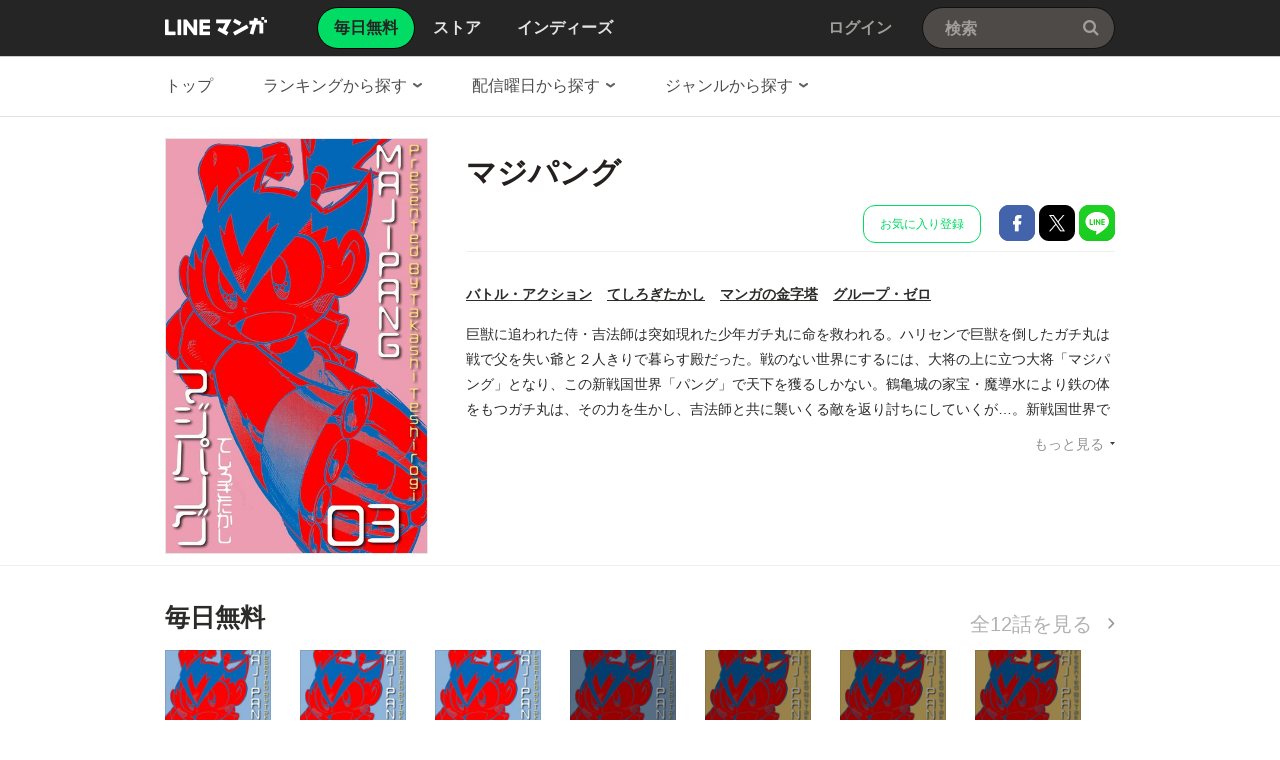

--- FILE ---
content_type: text/html;charset=UTF-8
request_url: https://manga.line.me/product/periodic?id=S123256
body_size: 23623
content:
<!DOCTYPE html>
<html dir="ltr">
<head>
<meta charset="UTF-8">
<title>【3話無料】マジパング｜漫画無料・試し読み｜LINE マンガ</title>
<meta http-equiv="X-UA-Compatible" content="IE=10">
<meta name="viewport" content="width=1078">

<meta name="description" content="マジパング|巨獣に追われた侍・吉法師は突如現れた少年ガチ丸に命を救われる。ハリセンで巨獣を倒したガチ丸は戦で父を失い爺と２人きりで暮らす殿だった。戦のない世界にするには、大将の上に立つ大将「マジパング」となり、この新戦国世界「パング」で天下を獲るしかない。鶴亀城の家宝・魔導水により鉄の体をもつガチ丸は、その力を生かし、吉法師と共に襲いくる敵を返り討ちにしていくが…。新戦国世界で広がる、仲間、戦闘、友情と、少年漫画の魅力がつまった冒険活劇。">

<meta name="keywords" content="てしろぎたかし,マジパング,LINE,マンガ,漫画,まんが,無料">
<meta name="format-detection" content="telephone=no">

<link rel="apple-touch-icon" href="https://cdn-manga-static-file-origin.ldf-static.net/web/webtoon-linemanga-web/line_manga_web/edge/pc/img/apple_touch_icon_v6.png">
<link rel="icon" href="https://cdn-manga-static-file-origin.ldf-static.net/web/webtoon-linemanga-web/line_manga_web/edge/pc/img/favicon_v6.png" sizes="192x192">
<link rel="shortcut icon" href="https://cdn-manga-static-file-origin.ldf-static.net/web/webtoon-linemanga-web/line_manga_web/edge/pc/img/favicon_v6.ico" type="image/x-icon">



<link href="https://cdn-manga-static-file-origin.ldf-static.net/web/webtoon-linemanga-web/line_manga_web/edge/pc/css/pc_main_a054dc868a138f2e2392899a2ef2f980059cbaf1.css" rel="stylesheet">


<link rel="search" type="application/opensearchdescription+xml" href="https://manga.line.me/opensearch.xml" title="LINE マンガ">
<meta content="【3話無料】マジパング｜漫画無料・試し読み｜LINE マンガ" property="og:title">
<meta content="article" property="og:type">
<meta content="https://manga.line.me/product/periodic?id=S123256" property="og:url">
<meta content="https://cdn-manga-static-file-origin.ldf-static.net/0h5NNTQHXsamFzLX-qBooVNkZwbA4KQX1oGRs7VQhqYBJAGXkwHRt2UwVoNFAKFS1jSUo/xxlarge" property="og:image">

<meta content="マジパング|巨獣に追われた侍・吉法師は突如現れた少年ガチ丸に命を救われる。ハリセンで巨獣を倒したガチ丸は戦で父を失い爺と２人きりで暮らす殿だった。戦のない世界にするには、大将の上に立つ大将「マジパング」となり、この新戦国世界「パング」で天下を獲るしかない。鶴亀城の家宝・魔導水により鉄の体をもつガチ丸は、その力を生かし、吉法師と共に襲いくる敵を返り討ちにしていくが…。新戦国世界で広がる、仲間、戦闘、友情と、少年漫画の魅力がつまった冒険活劇。" property="og:description">

<meta content="LINEマンガ" property="og:site_name">
<meta content="1420582741526424" property="fb:app_id">
<meta content="summary" name="twitter:card">
<meta content="@LINEmanga" name="twitter:site">
<meta name="twitter:image" content="https://cdn-manga-static-file-origin.ldf-static.net/0hxgSNelKQJ0huNzKDG5BYH1lqIScXWzBBBAF2bAtlJz8XRH5MUFFvJ0tgfj1DBjQWUgVuLw" />




<script>
(function(i,s,o,g,r,a,m){i['GoogleAnalyticsObject']=r;i[r]=i[r]||function(){ (i[r].q=i[r].q||[]).push(arguments)},i[r].l=1*new Date();a=s.createElement(o),m=s.getElementsByTagName(o)[0];a.async=1;a.src=g;m.parentNode.insertBefore(a,m)})(window,document,'script','//www.google-analytics.com/analytics.js','ga');
ga('create', 'UA-55451058-1', 'auto', {
    'sampleRate': 10
});


    ga('send', 'pageview', {'title': '無料連載詳細'});



    ga('send', 'event', '無料連載詳細｜表示', '表示', 'マジパング,S123256');

</script>


  <!-- Google Tag Manager -->
  <script>(function(w,d,s,l,i){w[l]=w[l]||[];w[l].push({'gtm.start':
  new Date().getTime(),event:'gtm.js'});var f=d.getElementsByTagName(s)[0],
  j=d.createElement(s),dl=l!='dataLayer'?'&l='+l:'';j.async=true;j.src=
  'https://www.googletagmanager.com/gtm.js?id='+i+dl;f.parentNode.insertBefore(j,f);
  })(window,document,'script','dataLayer',"GTM-KRK9LLQ");</script>
  <!-- End Google Tag Manager -->





</head>
<body class="CTypeFree CTypeDetail ExOsMac">

<!-- Google Tag Manager (noscript) -->
<noscript><iframe src="https://www.googletagmanager.com/ns.html?id=GTM-KRK9LLQ"
  height="0" width="0" style="display:none;visibility:hidden"></iframe></noscript>
  <!-- End Google Tag Manager (noscript) -->







<div class="LyWrap">


<!--HEADER-AREA-->
<header class="LyHead">
<div class="ArHead01">
<h1 class="MdGHD01Logo">
<a href="/" class="mdGHD01Link">LINE マンガ</a>
<!--/MdGHD01Logo--></h1><ul class="MdGHD02Nav">
<li class="mdGHD02Current"><a href="/"><span>毎日無料</span></a></li>
<li ><a href="/store/"><span>ストア</span></a></li>
<li ><a href="/indies/"><span>インディーズ</span></a></li>
<!--/MdGHD02Nav--></ul>
<div class="MdGHD03Util">


<a href="/login/redirect_to_line_login" class="mdGHD03Link">ログイン</a>



<!--/MdGHD03Util--></div><div class="MdGHD05Search" data-widget="widget.SearchSuggest" data-type="all">
<h2 class="MdHide">検索</h2>
<input type="text" value="" placeholder="検索" class="mdGHD05Input fnInput" autocomplete="off" data-gcl="ヘッダー,click,ヘッダー｜検索">
<input type="submit" value="検索" class="mdGHD05Btn fnSubmit">
<!--/MdGHD05Search--></div><!--/ArHead01--></div>
<!--/LyHead--></header>
<!--/HEADER-AREA-->





<!--CONTENTS-AREA-->
<div class="LyContents MdCF">

<!--TOP-CONTENTS-AREA-->
<div class="LyTop">



<div class="ArTop02" role="navigation">
<div class="MdCMN01Nav">
<ul>

<li class="mdCMN01Li"><a href="/">トップ</a></li>

<li class="mdCMN01Li"><div class="MdCMN09Select mdCMN09Ranking" data-widget="widget.DropdownNav">
<div class="mdCMN09Label">
<span class="mdCMN09LabelTxt">

ランキングから探す

</span><span class="mdCMN09LabelIco"></span>
</div>
<ul class="mdCMN09Option fnNav">
<li data-label="総合"><a href="/periodic/gender_ranking?gender=0">総合</a></li>
<li data-label="少年・青年"><a href="/periodic/gender_ranking?gender=1">少年・青年</a></li>
<li data-label="少女・女性"><a href="/periodic/gender_ranking?gender=2">少女・女性</a></li>
</ul>
<!--/MdCMN09Select--></div></li>
<li class="mdCMN01Li"><div class="MdCMN09Select mdCMN09Weekday" data-widget="widget.DropdownNav">
<div class="mdCMN09Label">
<span class="mdCMN09LabelTxt">

配信曜日から探す

</span><span class="mdCMN09LabelIco"></span>
</div>
<ul class="mdCMN09Option fnNav">
<li data-label="月曜日"><a href="/daily_list?week_day=2">月曜日</a></li>
<li data-label="火曜日"><a href="/daily_list?week_day=3">火曜日</a></li>
<li data-label="水曜日"><a href="/daily_list?week_day=4">水曜日</a></li>
<li data-label="木曜日"><a href="/daily_list?week_day=5">木曜日</a></li>
<li data-label="金曜日"><a href="/daily_list?week_day=6">金曜日</a></li>
<li data-label="土曜日"><a href="/daily_list?week_day=7">土曜日</a></li>
<li data-label="日曜日"><a href="/daily_list?week_day=1">日曜日<span class="MdIco01NewP01">新着</span></a></li>
</ul>
<!--/MdCMN09Select--></div></li>
<li class="mdCMN01Li"><div class="MdCMN09Select mdCMN09Category" data-widget="widget.DropdownNav">
<div class="mdCMN09Label">
<span class="mdCMN09LabelTxt">

ジャンルから探す

</span><span class="mdCMN09LabelIco"></span>
</div>
<ul class="mdCMN09Option fnNav">
<li><a href="/genre_list?genre_id=0001">バトル・アクション</a></li>
<li><a href="/genre_list?genre_id=0002">ファンタジー・SF</a></li>
<li><a href="/genre_list?genre_id=0003">恋愛</a></li>
<li><a href="/genre_list?genre_id=0004">スポーツ</a></li>
<li><a href="/genre_list?genre_id=0005">ミステリー・ホラー</a></li>
<li><a href="/genre_list?genre_id=0006">裏社会・アングラ</a></li>
<li><a href="/genre_list?genre_id=0007">ヒューマンドラマ</a></li>
<li><a href="/genre_list?genre_id=0008">歴史・時代</a></li>
<li><a href="/genre_list?genre_id=0009">コメディ・ギャグ</a></li>
<li><a href="/genre_list?genre_id=ffff">その他</a></li>
</ul>
<!--/MdCMN09Select--></div></li>

</ul>
<!--/MdCMN01Nav--></div>
<!--/ArTop02--></div>



<!--/LyTop--></div>
<!--/TOP-CONTENTS-AREA-->


<div class="lyContentsWrap">

<!--MAIN-CONTENTS-AREA-->
<div class="LyMain" role="main">


<article>

    <section class="ArMain01">
        <div class="MdMNG01Item">
            <div class="mdMNG01Img">
                <span class="mdMNG01Thumbnail">
                    <img src="https://cdn-manga-static-file-origin.ldf-static.net/0h5NNTQHXsamFzLX-qBooVNkZwbA4KQX1oGRs7VQhqYBJAGXkwHRt2UwVoNFAKFS1jSUo/xxlarge" alt="マジパング">
                </span>
            </div>
            <div class="mdMNG01Txt">
                <h1 class="mdMNG01Ttl">マジパング</h1>
                <div class="mdMNG01Util">

                
                    <ul class="mdMNG01Share">

                        <!-- 定期購読の追加/削除 -->
                        
                            
                                <li>
                                    <a
                                        href="javascript:;"
                                        class="MdBtn03Fav01"
                                        data-widget="widget.Favorite"
                                        data-href="/api/subscription/create_or_update"
                                        data-product_id="S123256"
                                        data-gcl="連載 - 詳細,click,無料連載詳細｜お気に入り登録"
                                    >
                                        お気に入り登録
                                    </a>
                                </li>
                            
                        

                        <li>
                            <a
                                href="javascript:;"
                                class="MdBtn01Fb01"
                                title="Facebookで共有"
                                data-share_url="https://app-manga.line.me/schema/timeline/B00163826829/"
                            >
                                Facebookで共有
                            </a>
                        </li>
                        <li>
                            <a
                                href="javascript:;"
                                class="MdBtn01Tw01"
                                title="Xで共有"
                                data-share_short_url="https://app-manga.line.me/schema/timeline/B00163826829/"
                                data-share_string="【無料】「マジパング」を読んでるよ！LINEマンガなら今すぐ無料で第1話が読める！"
                                data-share_hashtags="LINEマンガ"
                            >
                                Xで共有
                            </a>
                        </li>
                        <li>
                            <a
                                href="javascript:;"
                                class="MdBtn01Line01"
                                title="LINEで共有"
                                data-base_url="https://line.me"
                                data-share_short_url="https://app-manga.line.me/schema/timeline/B00163826829/"
                                data-share_string="【無料】「マジパング」を読んでるよ！LINEマンガなら今すぐ無料で第1話が読める！"
                            >
                                LINEで共有
                            </a>
                        </li>
                    </ul>
                

            </div>
            <dl class="MdMNG04Meta">
                <dt class="mdMNG04Dt01">ジャンル</dt>
                <dd class="mdMNG04Dd01">
                    <a href="/genre_list?genre_id=0001">バトル・アクション</a>
                </dd>
                <dt class="mdMNG04Dt02">作家名</dt>
                <dd class="mdMNG04Dd02">
                    
                        
                            <a href="/search_product/author_list?author_id=E11747">
                                てしろぎたかし
                            </a>
                            
                    
                </dd>
                <dt class="mdMNG04Dt04">掲載誌</dt>
                <dd class="mdMNG04Dd04">
                    <a href="/search_product/magazine_list?magazine_id=31753&referer=periodic">
                        マンガの金字塔
                    </a>
                </dd>
                <dt class="mdMNG04Dt03">出版社</dt>
                <dd class="mdMNG04Dd03">
                    <a href="/search_product/publisher_list?publisher_id=400271&referer=periodic">
                        グループ・ゼロ
                    </a>
                </dd>
            <!--/MdMNG04Meta--></dl>

            <div class="MdMNG03Summary" data-widget="BookSummary">
                <p class="mdMNG03Txt fnText" style="max-height:140px;">
                    巨獣に追われた侍・吉法師は突如現れた少年ガチ丸に命を救われる。ハリセンで巨獣を倒したガチ丸は戦で父を失い爺と２人きりで暮らす殿だった。戦のない世界にするには、大将の上に立つ大将「マジパング」となり、この新戦国世界「パング」で天下を獲るしかない。鶴亀城の家宝・魔導水により鉄の体をもつガチ丸は、その力を生かし、吉法師と共に襲いくる敵を返り討ちにしていくが…。新戦国世界で広がる、仲間、戦闘、友情と、少年漫画の魅力がつまった冒険活劇。
                </p>
                <p class="mdMNG03Btn fnFolder" style="display: none;">
                    <a href="javascript:;" class="mdMNG03Link">もっと見る</a>
                </p>
            <!--/MdMNG03Summary--></div>

            </div>
        <!--/MdMNG01Item--></div>
    <!--/ArMain01--></section>

    <div class="ArSeparator01"></div>

    <!-- LINEMANGA-19554 連載全話無料CP-Web対応の汎用化対応  -->
    
    <!-- /LINEMANGA-19554 -->

    

        <section
            class="
                ArMain02
                periodicDetailChapterList
                
            "
        >
            <header class="MdCMN04Head">
                <h2 class="mdCMN04Ttl">
                    <span class="mdCMN04SubTtl">毎日無料</span>
                </h2>
                <p class="mdCMN04Util">
                    <a
                        href="javascript:;"
                        class="mdCMN04Link"
                        data-widget="common.widget.PopupTrigger"
                        data-popup='chapterList'
                        data-conf='{"bookType":"free-book","productId":"S123256"}'
                    >
                        全12話を見る
                    </a>
                </p>
            <!--/MdCMN04Head--></header>

            <!-- booksという名前で渡すと、もともとあったbooksが上書きされて消えるので、ここだけ名前をbook_rowsに変える -->
            <div class="MdCMN05List" >
    <ul><!--
        
            
                --><li >
                    <a
                        data-product_id=""
                        data-widget="BookItem"
                        data-action="read"
                        data-type="free"
                        title="(1)"
                        data-title="(1)"
                        data-book_id="B00163826829"
                        data-is_rich=""
                        data-schema="https://app-manga.line.me/schema/product/S123256/?to_market=1"
                        data-selling_price="0"
                    ><!--
            
            --><div class="MdCMN06Img">
              <img src="https://cdn-manga-static-file-origin.ldf-static.net/0hX7DEi6hiBxh5PBKa8OV4T09hAXcAUBAREwpWPwh_AXYBEhMcF10cLQhuHChUD0NNFVsc/periodic_tablet" alt="(1)">
            </div>
            <span class="mdCMN05Ttl">(1)</span>
            <ul class="mdCMN05InfoList"><!--
                
                    --><li>第1話</li><!--
                
                
                
                    
                
            --></ul>
        </a><!--
    
            
                --><li >
                    <a
                        data-product_id=""
                        data-widget="BookItem"
                        data-action="read"
                        data-type="free"
                        title="(2)"
                        data-title="(2)"
                        data-book_id="B00163826830"
                        data-is_rich=""
                        data-schema="https://app-manga.line.me/schema/product/S123256/?to_market=1"
                        data-selling_price="0"
                    ><!--
            
            --><div class="MdCMN06Img">
              <img src="https://cdn-manga-static-file-origin.ldf-static.net/0hLoOa_7LBE0ByGAbC-8FsF0RFFS8LdARJGC5CZwNbFS4KNgFDS3lZdFYbCHBfK1cVHn8I/periodic_tablet" alt="(2)">
            </div>
            <span class="mdCMN05Ttl">(2)</span>
            <ul class="mdCMN05InfoList"><!--
                
                    --><li>第2話</li><!--
                
                
                
                    
                
            --></ul>
        </a><!--
    
            
                --><li >
                    <a
                        data-product_id=""
                        data-widget="BookItem"
                        data-action="read"
                        data-type="free"
                        title="(3)"
                        data-title="(3)"
                        data-book_id="B00163826831"
                        data-is_rich=""
                        data-schema="https://app-manga.line.me/schema/product/S123256/?to_market=1"
                        data-selling_price="0"
                    ><!--
            
            --><div class="MdCMN06Img">
              <img src="https://cdn-manga-static-file-origin.ldf-static.net/0hDidBkChTG0ZZOw7E0ONkEW9mHSkgVwxPMw1KYSh4HSghFQtDZ1hdc34zAHZ0CF8TNVwD/periodic_tablet" alt="(3)">
            </div>
            <span class="mdCMN05Ttl">(3)</span>
            <ul class="mdCMN05InfoList"><!--
                
                    --><li>第3話</li><!--
                
                
                
                    
                
            --></ul>
        </a><!--
    
            
                --><li class="mdCMN05Lock">
                    <a
                        title="(4)"
                        href="javascript:;"
                        class="mdGFT02BtnApp"
                        data-widget="common.widget.PopupTrigger"
                        data-popup="download"
                    ><!--
            
            --><div class="MdCMN06Img">
              <img src="https://cdn-manga-static-file-origin.ldf-static.net/0hGcvRtLldGExLKw3OwvNnG312HiMyRw9FIR1JazpoHiIzBV5JchpTKT55A3xmGFwZJ0wA/periodic_tablet" alt="(4)">
            </div>
            <span class="mdCMN05Ttl">(4)</span>
            <ul class="mdCMN05InfoList"><!--
                
                    --><li>第4話</li><!--
                
                
                
                    --><li>アプリで配信中</li><!--
                
            --></ul>
        </a><!--
    
            
                --><li class="mdCMN05Lock">
                    <a
                        title="(5)"
                        href="javascript:;"
                        class="mdGFT02BtnApp"
                        data-widget="common.widget.PopupTrigger"
                        data-popup="download"
                    ><!--
            
            --><div class="MdCMN06Img">
              <img src="https://cdn-manga-static-file-origin.ldf-static.net/0hhC-SW3eeN2wQKiLume1IOyZ3MQNpRiBlehxmS2FpMQJoBHg_f0t-CDEsLFw9GXM5fEx5/periodic_tablet" alt="(5)">
            </div>
            <span class="mdCMN05Ttl">(5)</span>
            <ul class="mdCMN05InfoList"><!--
                
                    --><li>第5話</li><!--
                
                
                
                    --><li>アプリで配信中</li><!--
                
            --></ul>
        </a><!--
    
            
                --><li class="mdCMN05Lock">
                    <a
                        title="(6)"
                        href="javascript:;"
                        class="mdGFT02BtnApp"
                        data-widget="common.widget.PopupTrigger"
                        data-popup="download"
                    ><!--
            
            --><div class="MdCMN06Img">
              <img src="https://cdn-manga-static-file-origin.ldf-static.net/0hkPp5xuzSNH9NTCH9xItLKHsRMhA0ICN2J3plWDwPMhE1YiQucSxySWpML09gf3AqISp6/periodic_tablet" alt="(6)">
            </div>
            <span class="mdCMN05Ttl">(6)</span>
            <ul class="mdCMN05InfoList"><!--
                
                    --><li>第6話</li><!--
                
                
                
                    --><li>アプリで配信中</li><!--
                
            --></ul>
        </a><!--
    
            
                --><li class="mdCMN05Lock">
                    <a
                        title="(7)"
                        href="javascript:;"
                        class="mdGFT02BtnApp"
                        data-widget="common.widget.PopupTrigger"
                        data-popup="download"
                    ><!--
            
            --><div class="MdCMN06Img">
              <img src="https://cdn-manga-static-file-origin.ldf-static.net/0h2QUcifHPbX5oGnj84d0SKV5HaxERdnp3Aiw8WRlZaxAQNCx7UHR2GUoZdk5FKSkrBHwj/periodic_tablet" alt="(7)">
            </div>
            <span class="mdCMN05Ttl">(7)</span>
            <ul class="mdCMN05InfoList"><!--
                
                    --><li>第7話</li><!--
                
                
                
                    --><li>アプリで配信中</li><!--
                
            --></ul>
        </a><!--
    
-->

</div>

        <!--/ArMain02--></section>

        <!-- 特典スタンプ -->
        

        <div class="ArSeparator01"><hr></div>

        <!-- コメント -->
        <section class="ArMain03">
            <header class="MdCMN04Head">
                <h2 class="mdCMN04Ttl">コメント</h2>
                
                    <p class="mdCMN04Util">
                        <a
                            href="javascript:;"
                            class="MdBtn03Comment01"
                            data-widget="widget.ButtonBookComment"
                            data-conf='{"commentCount":16, "bookId":"B00163826829", "bookType":"free", "reload":1}'
                        >
                            コメント投稿
                        </a>
                    </p>
                
            <!--/MdCMN04Head--></header>
            <div
                class="MdMNG06Review"
                data-widget="widget.CommentList"
                data-comment-count="16"
            >
                
                    
                        <div
                            class="mdMNG06Item"
                            data-widget="widget.CommentItem"
                            data-id="61863818"
                            data-type="free"
                        >
                            <dl class="mdMNG06Option">
                                <dt>投稿日</dt>
                                <dd class="mdMNG06Date">2020/11/06</dd><!--
                                --><dt>ユーザー名</dt><dd class="mdMNG06Username">ゆっこ</dd><!--
                                -->
                            </dl>
                            <p class="mdMNG06Txt">懐かしい！</p>
                        </div>
                    
                        <div
                            class="mdMNG06Item"
                            data-widget="widget.CommentItem"
                            data-id="61863817"
                            data-type="free"
                        >
                            <dl class="mdMNG06Option">
                                <dt>投稿日</dt>
                                <dd class="mdMNG06Date">2020/07/23</dd><!--
                                --><dt>ユーザー名</dt><dd class="mdMNG06Username">バンボビー</dd><!--
                                -->
                            </dl>
                            <p class="mdMNG06Txt">むっちゃ懐かしいな</p>
                        </div>
                    
                        <div
                            class="mdMNG06Item"
                            data-widget="widget.CommentItem"
                            data-id="61863816"
                            data-type="free"
                        >
                            <dl class="mdMNG06Option">
                                <dt>投稿日</dt>
                                <dd class="mdMNG06Date">2020/04/10</dd><!--
                                --><dt>ユーザー名</dt><dd class="mdMNG06Username">ほほほほい</dd><!--
                                -->
                            </dl>
                            <p class="mdMNG06Txt">めちゃめちゃ懐かしい</p>
                        </div>
                    
                    <p class="mdMNG06Link">
                        <a
                            href="javascript:;"
                            class="fnCount"
                            data-widget="widget.ButtonBookComment"
                            data-conf='{"commentCount":16, "bookId":"B00163826829", "bookType":"free", "onlyList":1}'
                        >
                            16件のコメントを見る
                        </a>
                    </p>
                
            <!--/MdMNG06Review--></div>
        <!--/ArMain03--></section>

        <div class="ArSeparator01"><hr></div>

    

    <!-- 発売中の単行本 -->
    
        <div class="ArSeparator01"><hr></div>
        <section class="ArMain04">
            <header class="MdCMN04Head">
<h2 class="mdCMN04Ttl">発売中の単行本</h2>

<p class="mdCMN04Util"><a href="/book/related_product_list?product_id=S123256" class="mdCMN04Link" >もっと見る</a></p>








<!--/MdCMN04Head--></header>

            <div
	class="MdCMN07List "
	
	
	
>
	
		<ul class="mdCMN07Ul ">
	<!-- PLEASE DO NOT DELETE THIS COMMENT
	
		
			--><li class="mdCMN07Li">
				
						<a
							href="/book/detail?id=B00162106238"
							title="マジパング　（1）"
						>
				
				
							<div class="MdCMN08Img">
								<img src="https://cdn-manga-static-file-origin.ldf-static.net/0hBohioFUDHUBVEAiLIKhiF2BNGy8sfApJPyZMdC5XFzNmcFgWOSVbJyNVQ3EsKFpCbiE/large" alt="マジパング　（1）">
							<!--/MdCMN08Img--></div>
							<span class="mdCMN07Ttl">マジパング　（1）</span>
							<div class="mdCMN07Status">
								
    							
    								¥220
    							
    							
								
							</div>
						</a>
			</li><!--
			--><!--
		
		
		
		
		
		
		--><!--
	
		
			--><li class="mdCMN07Li">
				
						<a
							href="/book/detail?id=B00162106239"
							title="マジパング　（2）"
						>
				
				
							<div class="MdCMN08Img">
								<img src="https://cdn-manga-static-file-origin.ldf-static.net/0hh96PgVCTNxYLKSLdfo5IQT50MXlyRSAfYR9mInBuPWU4HnJCZEd-cnxsaSdyEXAUMU4/large" alt="マジパング　（2）">
							<!--/MdCMN08Img--></div>
							<span class="mdCMN07Ttl">マジパング　（2）</span>
							<div class="mdCMN07Status">
								
    							
    								¥220
    							
    							
								
							</div>
						</a>
			</li><!--
			--><!--
		
		
		
		
		
		
		--><!--
	
		
			--><li class="mdCMN07Li">
				
						<a
							href="/book/detail?id=B00162106240"
							title="マジパング　（3）"
						>
				
				
							<div class="MdCMN08Img">
								<img src="https://cdn-manga-static-file-origin.ldf-static.net/0h5NNTQHXsamFzLX-qBooVNkZwbA4KQX1oGRs7VQhqYBJAGXkwHRt2UwVoNFAKFS1jSUo/large" alt="マジパング　（3）">
							<!--/MdCMN08Img--></div>
							<span class="mdCMN07Ttl">マジパング　（3）</span>
							<div class="mdCMN07Status">
								
    							
    								¥220
    							
    							
								
							</div>
						</a>
			</li><!--
			--><!--
		
		
		
		
		
		
		--><!--
	
	-->
		</ul>
	
		<script id="indies-book-item" type="text/x-jsrender">
		<li class="mdIND04Item {{if !is_reject && status == 0}}mdIND04Draft{{/if}}">
			<div class="mdIND04Txt">
				
					<a href="/indies/book/article?id={{:id}}" title="読む" class="mdIND04Link">
				
					
						{{if book.is_new }}NEW!{{/if}}
					
						<img src="{{:thumbnail}}" alt="">
				</a>
				<div class="itemInfo">
					<h3 class="mdIND04Ttl">
						<b>第{{:volume}}話 {{:name}}</b>
						
					</h3>
					<dl class="mdIND04Info">
						<dt>いいね数</dt>
						<dd class="mdIND04Fav">
							<span class="MdIcoLike01"></span>{{:~comma(iine_count)}}
						</dd>
						<dt>コメント数</dt>
						<dd class="mdIND04Comment">
							<span class="MdIcoComment01"></span>{{:~comma(comment_count)}}
						</dd>
					</dl>
				</div>
			</div>
				
		</li>
		</script>
	
</div>

        <!--/ArMain04--></section>
    

    <!-- オススメ書籍 -->
    <div class="ArSeparator01"><hr></div>
    <section class="ArMain05">
        <header class="MdCMN04Head">
<h2 class="mdCMN04Ttl">あなたにおすすめのマンガ</h2>








<!--/MdCMN04Head--></header>

        
            <!--
プロダクト単位のリスト部分
-->


<div class="MdCMN05List" >
    <ul>
        
            <li>
                
                
                    <a
                        href="/product/periodic?id=Z0001139"
                        title="入学傭兵"
                        
                    >
                        <div class="MdCMN06Img">
                            <img src="https://cdn-manga-static-file-origin.ldf-static.net/0hnFGUt6j9MWl6LCCTnC5OPl9xNwYDQCZgEBpgXQFrOxpJRS1oEk8YSDpzGQckQglfHUgqD10qaVxWWXY6Exp-DFoo/middle" alt="入学傭兵">
                        </div>
                        <span class="mdCMN05Ttl"><!--
                            
                            
                            -->入学傭兵
                        </span>
                        <ul class="mdCMN05InfoList"><!--
	                        --><li>
                                <span class="mdCMN05Like">65,202</span>
                            </li><!--
	                        
	                        --><li>原作：YC 作画：rakhyun</li>
                        </ul>
                    </a>
                
                
                
            </li><!--
        -->
            <li>
                
                
                    <a
                        href="/product/periodic?id=S126088"
                        title="TSUYOSHI 誰も勝てない、アイツには"
                        
                    >
                        <div class="MdCMN06Img">
                            <img src="https://cdn-manga-static-file-origin.ldf-static.net/0hJXrzImXgFXdPAwXWdtpqIHpeExg2bwJ-JTVEQzREHwR8ZwYle2dcF2xGS0JjMAdxcjE/middle" alt="TSUYOSHI 誰も勝てない、アイツには">
                        </div>
                        <span class="mdCMN05Ttl"><!--
                            
                            
                            -->TSUYOSHI 誰も勝てない、アイツには
                        </span>
                        <ul class="mdCMN05InfoList"><!--
	                        --><li>
                                <span class="mdCMN05Like">5,550</span>
                            </li><!--
	                        
	                        --><li>丸山恭右・Zoo</li>
                        </ul>
                    </a>
                
                
                
            </li><!--
        -->
            <li>
                
                
                    <a
                        href="/product/periodic?id=Z0003430"
                        title="部長K"
                        
                    >
                        <div class="MdCMN06Img">
                            <img src="https://cdn-manga-static-file-origin.ldf-static.net/0hQAGVLsB2Dm56Lx7GujlxOV9yCAEDQxlnEBlfWgFoBB1JZQJlLiwKUwEuNCEef0A9GkpCXQ0sWF5SWkk9RxoWDV0v/middle" alt="部長K">
                        </div>
                        <span class="mdCMN05Ttl"><!--
                            
                            
                            -->部長K
                        </span>
                        <ul class="mdCMN05InfoList"><!--
	                        --><li>
                                <span class="mdCMN05Like">23,868</span>
                            </li><!--
	                        
	                        --><li>Man&#39;s story(脚色)・jongteak Jung(作画)・PTJ COMICS(制作)</li>
                        </ul>
                    </a>
                
                
                
            </li><!--
        -->
            <li>
                
                
                    <a
                        href="/product/periodic?id=Z0001147"
                        title="鉄槌教師"
                        
                    >
                        <div class="MdCMN06Img">
                            <img src="https://cdn-manga-static-file-origin.ldf-static.net/0hC89zRlr6HBcEAw05R2hjQCFeGnh9bwsebjVNI39EFmQ3Si8BagEVJUhKIUFxZAURS2cGcXMLRy4pdltEMWFVdSJR/middle" alt="鉄槌教師">
                        </div>
                        <span class="mdCMN05Ttl"><!--
                            
                            
                            -->鉄槌教師
                        </span>
                        <ul class="mdCMN05InfoList"><!--
	                        --><li>
                                <span class="mdCMN05Like">13,650</span>
                            </li><!--
	                        
	                        --><li>チェ・ヨンテク(原作)・ハン・ガラム(作画)</li>
                        </ul>
                    </a>
                
                
                
            </li><!--
        -->
            <li>
                
                
                    <a
                        href="/product/periodic?id=Z0003882"
                        title="転校生の善田くん"
                        
                    >
                        <div class="MdCMN06Img">
                            <img src="https://cdn-manga-static-file-origin.ldf-static.net/1deb75e1t169bdf68/middle" alt="転校生の善田くん">
                        </div>
                        <span class="mdCMN05Ttl"><!--
                            
                            
                            -->転校生の善田くん
                        </span>
                        <ul class="mdCMN05InfoList"><!--
	                        --><li>
                                <span class="mdCMN05Like">1,295</span>
                            </li><!--
	                        
	                        --><li>ハンソル</li>
                        </ul>
                    </a>
                
                
                
            </li><!--
        -->
            <li>
                
                
                    <a
                        href="/product/periodic?id=Z0002658"
                        title="不良担当不良"
                        
                    >
                        <div class="MdCMN06Img">
                            <img src="https://cdn-manga-static-file-origin.ldf-static.net/0h5Ojx1_05amBXAXunlRkVN3JcbA8ubX1pPTc7VCxGYBNkYUYyEA4mWzNpQix9VC9iCWVwAnQBNVF-dC0zPjVyAXBW/middle" alt="不良担当不良">
                        </div>
                        <span class="mdCMN05Ttl"><!--
                            
                            
                            -->不良担当不良
                        </span>
                        <ul class="mdCMN05InfoList"><!--
	                        --><li>
                                <span class="mdCMN05Like">15,032</span>
                            </li><!--
	                        
	                        --><li>GRIMZO</li>
                        </ul>
                    </a>
                
                
                
            </li><!--
        -->
            <li>
                
                
                    <a
                        href="/product/periodic?id=Z0003037"
                        title="魔道転生"
                        
                    >
                        <div class="MdCMN06Img">
                            <img src="https://cdn-manga-static-file-origin.ldf-static.net/0hmAorpfAUMm5SCyEXf31NOXdWNAErZyVnOD1jWilMOB1hOgZhaiYESAFjDQQbWg5mLz55Dn8Pald4fnU7aj14DncL/middle" alt="魔道転生">
                        </div>
                        <span class="mdCMN05Ttl"><!--
                            
                            
                            -->魔道転生
                        </span>
                        <ul class="mdCMN05InfoList"><!--
	                        --><li>
                                <span class="mdCMN05Like">6,022</span>
                            </li><!--
	                        
	                        --><li>Force studio(漫画)・codezero(原作)</li>
                        </ul>
                    </a>
                
                
                
            </li><!--
        -->
            <li>
                
                
                    <a
                        href="/product/periodic?id=Z0003834"
                        title="天下君臨～江湖を覇せし者～"
                        
                    >
                        <div class="MdCMN06Img">
                            <img src="https://cdn-manga-static-file-origin.ldf-static.net/5a7b725dt16915a8f/middle" alt="天下君臨～江湖を覇せし者～">
                        </div>
                        <span class="mdCMN05Ttl"><!--
                            
                            
                            -->天下君臨～江湖を覇せし者～
                        </span>
                        <ul class="mdCMN05InfoList"><!--
	                        --><li>
                                <span class="mdCMN05Like">6,296</span>
                            </li><!--
	                        
	                        --><li>sidae(脚色/作画)・Y.H.JANG(原作)</li>
                        </ul>
                    </a>
                
                
                
            </li><!--
        -->
            <li>
                
                
                    <a
                        href="/product/periodic?id=Z0002081"
                        title="コミュ障、異世界へ行く"
                        
                    >
                        <div class="MdCMN06Img">
                            <img src="https://cdn-manga-static-file-origin.ldf-static.net/a1a9c2b1t16a44e3b/middle" alt="コミュ障、異世界へ行く">
                        </div>
                        <span class="mdCMN05Ttl"><!--
                            
                            
                            -->コミュ障、異世界へ行く
                        </span>
                        <ul class="mdCMN05InfoList"><!--
	                        --><li>
                                <span class="mdCMN05Like">1,781</span>
                            </li><!--
	                        
	                        --><li>原作：山下将誇・作画：宇上貴正</li>
                        </ul>
                    </a>
                
                
                
            </li><!--
        -->
            <li>
                
                
                    <a
                        href="/product/periodic?id=Z0003704"
                        title="武術の天才が生き残る術"
                        
                    >
                        <div class="MdCMN06Img">
                            <img src="https://cdn-manga-static-file-origin.ldf-static.net/0hDlPL31HhG0NtNQVZ72NkFEhoHSwUWQxKBwNKdxZyETBeVgNLBiY0QzhHOyEpYSRvBlEBLBg9QHJFQFwRAlsHIR81/middle" alt="武術の天才が生き残る術">
                        </div>
                        <span class="mdCMN05Ttl"><!--
                            
                            
                            -->武術の天才が生き残る術
                        </span>
                        <ul class="mdCMN05InfoList"><!--
	                        --><li>
                                <span class="mdCMN05Like">6,033</span>
                            </li><!--
	                        
	                        --><li>JP(脚色)・YOON.C(作画)・Blue seesaw(原作)</li>
                        </ul>
                    </a>
                
                
                
            </li><!--
        -->
            <li>
                
                
                    <a
                        href="/product/periodic?id=Z0003316"
                        title="魔物喰らいの冒険者～俺だけ魔物を喰らって強くなる～"
                        
                    >
                        <div class="MdCMN06Img">
                            <img src="https://cdn-manga-static-file-origin.ldf-static.net/0hx3D6pqYaJxx5Tzm2bL1YS1wSIXMAIzAVE3l2KAIILW9KOzo3RSgoJFgqO3EqKRQQGys9eg5KcSpXOmBNRCFqLVRL/middle" alt="魔物喰らいの冒険者～俺だけ魔物を喰らって強くなる～">
                        </div>
                        <span class="mdCMN05Ttl"><!--
                            
                            
                            -->魔物喰らいの冒険者～俺だけ魔物を喰らって強くなる～
                        </span>
                        <ul class="mdCMN05InfoList"><!--
	                        --><li>
                                <span class="mdCMN05Like">1,661</span>
                            </li><!--
	                        
	                        --><li>原作：錬金王　アース・スターノベル刊/キャラクター原案：かわく/制作：壱松けい・たなおたなこ・フーモア</li>
                        </ul>
                    </a>
                
                
                
            </li><!--
        -->
            <li>
                
                
                    <a
                        href="/product/periodic?id=S126493"
                        title="終の退魔師 ―エンダーガイスター―＜無修正ver.＞"
                        
                    >
                        <div class="MdCMN06Img">
                            <img src="https://cdn-manga-static-file-origin.ldf-static.net/0huZuIw-fgKnVIMDrYbG5VIn1tLBoxXD18IgZ7QTN3IAZ7Amt3JAEwGm11dEBkBz93fV4/middle" alt="終の退魔師 ―エンダーガイスター―＜無修正ver.＞">
                        </div>
                        <span class="mdCMN05Ttl"><!--
                            
                            
                            -->終の退魔師 ―エンダーガイスター―＜無修正ver.＞
                        </span>
                        <ul class="mdCMN05InfoList"><!--
	                        --><li>
                                <span class="mdCMN05Like">3,959</span>
                            </li><!--
	                        
	                        --><li>四方山貴史</li>
                        </ul>
                    </a>
                
                
                
            </li><!--
        -->
    </ul>
    
<!--/MdCMN05List--></div>

        

</article>


<!--/LyMain--></div>
<!--/MAIN-CONTENTS-AREA-->

<!--/lyContentsWrap--></div>

<!--/LyContents--></div>
<!--/CONTENTS-AREA-->




<footer class="LyFoot" role="contentinfo">

<div class="lyFootWrap01">
<div class="ArFoot03">

        <div class="MdCMN02TopicPath">
        <p class="mdCMN02Btn">
            <a href="javascript:;" onclick="window.scrollTo(0,0)" class="mdCMN02PageTop">ページの上へ戻る</a>
        </p>
        <ol>
            <li>
                <a href="/">LINE マンガ</a>
            </li>
            <li>
                <a href="/">毎日無料</a>
            </li>
            
                <li>毎日無料</li>
            
            <li>マジパング</li>
        </ol>
    <!--/MdCMN02TopicPath--></div>


<!--/ArFoot03--></div>
<div class="ArFoot04">

<!--/ArFoot04--></div>
<!--/lyFootWrap01--></div>
<div class="lyFootWrap02">
<!-- 最近チェックした本 -->





<div class="ArFoot02">
    <div class="MdGFT02Link">
        <p class="mdGFT02App">
            <a href="javascript:;" class="mdGFT02BtnApp" data-widget="common.widget.PopupTrigger" data-popup="download" data-gcl="フッター,click,フッター｜ダウンロードボタン">アプリダウンロード</a>
        </p>
        <h3 class="MdHide">LINEマンガ公式アカウント</h3>
        <ul class="mdGFT02Social">
            <li>
                <a href="https://www.facebook.com/LINEMANGA.official" target="_blank" class="mdGFT02BtnFb" title="Facebook公式アカウント">
                    Facebook公式アカウント
                </a>
            </li>
    <li>
        <a href="https://twitter.com/LINEmanga" target="_blank" class="mdGFT02BtnTw" title="X公式アカウント">
            X公式アカウント
        </a>
    </li>
    </ul>
    <!--/MdGFT02Link--></div>
    <div class="MdGFT03Link">
        <h2 class="MdHide">LINE Digital Frontier Corporation リンク</h2>
        <ul class="mdGFT03Ul">
            <li>
                <a data-widget="common.widget.PopupTrigger" data-popup="News" href="javascript:;" data-gcl="フッター,click,フッター｜お知らせ">
                    お知らせ
                </a>
            </li>
            <li>
                <a href="https://manga-blog-ja.line.me/" target="_blank">
                    公式ブログ
                </a>
            </li>
            <li>
                <a href="https://manga-blog-ja.line.me/archives/cat_234773.html" target="_blank">
                    LINEコミックス
                </a>
            </li>
            <li>
                <a href="/original" target="_blank">作品持ち込み/
                    LINEマンガ編集部
                </a>
            </li>
            <li>
                <a href="/indies/guideline" target="_blank">
                    制作・投稿ガイドライン
                </a>
            </li>
            <li>
                <a href="https://ldfcorp.com/ja/careers/" target="_blank" data-gcl="フッター,click,フッター｜採用情報">
                    採用情報
                </a>
            </li>
            <br/>
            <li>
                <a href="https://ldfcorp.com/ja" target="_blank" data-gcl="フッター,click,フッター｜会社概要">
                    会社概要
                </a>
            </li>
            <li>
                <a href="https://wnm.manga.line.me/linemanga/web/help?lang=ja" target="_blank" data-gcl="フッター,click,フッター｜ヘルプ">
                    ヘルプ
                </a>
            </li>
            <li>
                <a href="https://wnm.manga.line.me/linemanga/term?termsId=linemanga_agree&lang=ja" target="_blank" data-gcl="フッター,click,フッター｜利用規約">
                    利用規約
                </a>
            </li>
            <li>
                <a href="https://wnm.manga.line.me/linemanga/term?termsId=linemanga_privacy&lang=ja" target="_blank" data-gcl="フッター,click,フッター｜プライバシーポリシー">
                    プライバシーポリシー
                </a>
            </li>
            <li>
                <a href="https://wnm.manga.line.me/linemanga/term?termsId=linemanga_publicnotice&lang=ja" target="_blank" data-gcl="フッター,click,フッター｜公告">
                    公告
                </a>
            </li>
            <li>
                <a href="https://wnm.manga.line.me/linemanga/term?termsId=linemanga_abj&lang=ja" target="_blank" data-gcl="フッター,click,フッター｜コンテンツ配信許諾について">
                    コンテンツ配信許諾について
                </a>
            </li>
            <li>
                <a href="https://wnm.manga.line.me/linemanga/term?termsId=linemanga_law&lang=ja" target="_blank" data-gcl="フッター,click,フッター｜特定商取引法について">
                    特定商取引法について
                </a>
            </li>
    </ul>
    <!--/MdGFT03Link--></div>
    <p class="MdGFT01Copy"><small>&copy;&#160;<b>LINE Digital Frontier Corporation</b></small></p>
<!--/ArFoot02--></div>
<!--/lyFootWrap02--></div>
<!--/LyFoot--></footer>


<!--/LyWrap--></div>


<div data-widget="popup.nickname" style="width:100%;height:100%;background:rgba(6,6,6, 0.6); position: absolute; top: 0; z-index: 999; left: 0; display: none;">

<!--LAYER-AREA-->
<div class="MdLYR01 mdLYR01Name" style="margin: 0 auto;">
<div class="mdLYR01Head">
<header class="MdCMN04Head">
<h2 class="mdCMN04Ttl">ニックネーム設定</h2>
<!--/MdCMN04Head--></header>
</div>
<div class="mdLYR01Body">
<div class="MdFormGroup01">
<div class="MdInputTxt01">
<input class="fnNicknameInput" type="text" placeholder="ニックネーム" value="">
<!--/MdInputTxt01--></div>
<span class="MdFormSubTxt01"><b>10</b>/10</span>
<!--/MdFormGroup01--></div>
<div class="MdFormGroup02">
<a href="javascript:;" class="fnNicknameSubmit MdBtn03P03">設定</a>
<!--/MdFormGroup02--></div>
</div>
<div class="mdLYR01Close"><a href="javascript:;" class="MdBtn01Close01 fnCancel" title="閉じる">閉じる</a></div>
<!--/MdLYR01.mdLYR01Name--></div>
<!--/LAYER-AREA-->

</div>

<div data-widget="popup.News" style="width:100%; height:100%; background:rgba(6,6,6, 0.6); position: absolute; top: 0; z-index: 999; left: 0; display: none;">

<!--LAYER-AREA-->
<div class="MdLYR01 mdLYR01News" style="margin: 0 auto;">
<div class="mdLYR01Head">
<header class="MdCMN04Head">
<h2 class="mdCMN04Ttl">お知らせ</h2>
<!--/MdCMN04Head--></header>
</div>
<div class="mdLYR01Body" style="height:450px;">
<div class="MdCMN13News"></div>
</div>
<div class="mdLYR01Close"><a href="javascript:;" class="MdBtn01Close01 fnCancel" title="閉じる">閉じる</a></div>
<!--/MdLYR01.mdLYR01News--></div>
<!--/LAYER-AREA-->

</div>


<div data-widget="popup.StampHistory" style="width:100%;height:100%;background:rgba(6,6,6, 0.6); position: absolute; top: 0; z-index: 999; left: 0; display: none;">
<div class="MdLYR01 mdLYR01History" style="margin: 0 auto;">
<div class="mdLYR01Head">
<header class="MdCMN04Head">
<h2 class="mdCMN04Ttl">スタンプ獲得履歴</h2>
<!--/MdCMN04Head--></header>
</div>
<div class="mdLYR01Body" style="height:702px;">

<div class="MdLYR04List mdLYR04Payment">
<table class="mdLYR04Table">
<colgroup>
    <col class="mdLYR04Col01">
    <col class="mdLYR04Col02">
    <col class="mdLYR04Col03">
    <col class="mdLYR04Col04">
</colgroup>
<thead>
    <tr>
        <th scope="col">日付</th>
        <th scope="col">タイトル</th>
    </tr>
</thead>
<tbody class="fnList"></tbody>
</table>

<div class="mdLYR04Btn">
<a href="javascript:;" class="MdBtn03P04 MdHide fnMore">もっと見る</a>
</div>
<!--/MdLYR04List--></div>
</div>
<div class="mdLYR01Close"><a href="javascript:;" class="MdBtn01Close01 fnCancel" title="閉じる">閉じる</a></div>
<!--/MdLYR01.mdLYR01History--></div>
</div>


<div data-widget="popup.FreePurchaseHistory" style="width:100%;height:100%;background:rgba(6,6,6, 0.6); position: absolute; top: 0; z-index: 999; left: 0; display: none;">
<div class="MdLYR01 mdLYR01History" style="margin: 0 auto;">
<div class="mdLYR01Head">
<header class="MdCMN04Head">
<h2 class="mdCMN04Ttl">連載マンガ購入履歴</h2>
<!--/MdCMN04Head--></header>
</div>
<div class="mdLYR01Body" style="height:702px;">

<div class="MdLYR04List mdLYR04Serial">
<table class="mdLYR04Table">
<colgroup>
    <col class="mdLYR04Col01">
    <col class="mdLYR04Col02">
    <col class="mdLYR04Col03">
    <col class="mdLYR04Col04">
</colgroup>
<thead>
    <tr>
        <th scope="col">日付</th>
        <th scope="col">作品名</th>
        <th scope="col">閲覧期限</th>
        <th scope="col">購入金額</th>
    </tr>
</thead>
<tbody class="fnList"></tbody>
</table>

<div class="mdLYR04Btn">
<a href="javascript:;" class="MdBtn03P04 MdHide fnMore">もっと見る</a>
</div>
<!--/MdLYR04List--></div>
</div>
<div class="mdLYR01Close"><a href="javascript:;" class="MdBtn01Close01 fnCancel" title="閉じる">閉じる</a></div>
<!--/MdLYR01.mdLYR01History--></div>
</div>


<div data-widget="popup.PaymentHistory" style="width:100%;height:100%;background:rgba(6,6,6, 0.6); position: absolute; top: 0; z-index: 999; left: 0; display: none;">
<div class="MdLYR01 mdLYR01History" style="margin: 0 auto;">
<div class="mdLYR01Head">
<header class="MdCMN04Head">
<h2 class="mdCMN04Ttl">WEBでの決済履歴</h2>
<!--/MdCMN04Head--></header>
</div>
<div class="mdLYR01Body" style="height:702px;">

<div class="MdLYR04List mdLYR04Payment">
<table class="mdLYR04Table">
<colgroup>
    <col class="mdLYR04Col01">
    <col class="mdLYR04Col02">
    <col class="mdLYR04Col03">
    <col class="mdLYR04Col04">
</colgroup>
<thead>
    <tr>
        <th scope="col">日付</th>
        <th scope="col">タイトル</th>
        <th scope="col">支払い方法</th>
        <th scope="col">購入金額</th>
    </tr>
</thead>
<tbody class="fnList"></tbody>
</table>

<div class="mdLYR04Btn">
<a href="javascript:;" class="MdBtn03P04 MdHide fnMore">もっと見る</a>
</div>
<!--/MdLYR04List--></div>
</div>
<div class="mdLYR01Close"><a href="javascript:;" class="MdBtn01Close01 fnCancel" title="閉じる">閉じる</a></div>
<!--/MdLYR01.mdLYR01History--></div>
</div>

<div class="fnConfirmModal" style="width:100%;height:100%;background:rgba(6,6,6, 0.6); position: absolute; top: 0; bottom: 0; z-index: 999; left: 0; display: none;">
<div class="MdIND08Layer mdIND08LayerP01" style="position:fixed;top:50%;left:50%;width:498px;height:368px;margin: -184px 0 0 -249px;">
<div class="mdIND08Body">
<h1 class="mdIND08Ttl fnConfirmTitle">本当に作品を削除しますか？</h1>
<p class="mdIND08Txt fnConfirmSubTitle">作品を削除すると、作品に紐づく情報と他ユーザーからのコメントなども削除されます。</p>
<div class="mdIND08Btn"><a href="#" class="MdCancelBtn01 MdBtn03P04 fnConfirmCancel">キャンセル</a><a href="#" class="MdDelBtn02 MdBtn03P03 fnConfirmSubmit">削除する</a></div>
<!--/mdIND08Body--></div>
<!--/MdIND08Layer--></div>
</div>

<div class="fnAlertModal" style="width:100%;height:100%;background:rgba(6,6,6, 0.6); position: absolute; top: 0; bottom: 0; z-index: 999; left: 0; display: none;">
<div class="MdIND08Layer mdIND08LayerP03" style="position:fixed;top:50%;left:50%;width:380px;height:247px;margin: -123.5px 0 0 -190px;">
<div class="mdIND08Body">
<p class="mdIND08Txt fnAlertModalMsg">正しく設定できていない、もしくは投稿できないデータがあります。赤文字で記載されているメッセージをご確認ください。</p>
<!--/mdIND08Body--></div>
<div class="mdIND08Btn"><a href="#" class="MdCancelBtn01 MdBtn03P04 fnAlertModalConfirm">確認</a></div>
<!--/MdIND08Layer--></div>
</div>


<div class="fnToastModal" style="width:100%;height:100%;background:rgba(6,6,6, 0.6); position: absolute; top: 0; z-index: 1000; left: 0; display: none;">
<div class="MdLYR06 fnToastModalContent" style="position:absolute;top:50%;left:50%;margin:0px 0 0 -110px;">
<p class="mdLYR06Txt fnToastModalMsg">削除されました</p>
<!--/MdLYR06--></div>
</div>


<div data-widget="popup.indies.BookReport" style="width:100%;height:100%;background:rgba(6,6,6, 0.6); position: absolute; top: 0; bottom: 0; z-index: 999; left: 0; display: none;">
<div class="MdLYR09Report" style="margin: 0 auto;">
<div class="mdLYR09Head"><h2 class="mdLYR09Ttl">通報</h2></div>
<div class="mdLYR09Body">
<div class="MdFormGroup01">
<ul class="MdRadio01">
    <li><label><input type="radio" checked="checked" name="type" value="0"><span class="mdRadio01Txt">知的財産権の侵害</span></label></li>
    <li><label><input type="radio" name="type" value="1"><span class="mdRadio01Txt">誹謗中傷表現</span></label></li>
    <li><label><input type="radio" name="type" value="2"><span class="mdRadio01Txt">出会い目的</span></label></li>
    <li><label><input type="radio" name="type" value="3"><span class="mdRadio01Txt">過度な暴力表現・性表現</span></label></li>
    <li><label><input type="radio" name="type" value="4"><span class="mdRadio01Txt">反社会的な表現</span></label></li>
    <li><label><input type="radio" name="type" value="5"><span class="mdRadio01Txt">営利目的の利用</span></label></li>
    <li><label><input type="radio" name="type" value="6"><span class="mdRadio01Txt">その他</span></label></li>
<!--/MdRadio01--></ul>
<!--/MdFormGroup01--></div>
<div class="MdFormGroup01">
    <div class="MdTextarea01">
        <textarea cols="100" rows="3" placeholder="" name="reason"></textarea>
    <!--/MdTextarea01--></div>
<!--/MdFormGroup01--></div>
<div class="MdFormGroup02">
    <p class="MdFormError01 fnError"></p>
    <p class="MdFormSubTxt01"><b class="fnCounter">100</b>/200</p>
<!--/MdFormGroup02--></div>
<div class="mdLYR09Btn"><a href="#" class="MdCancelBtn01 MdBtn03P04 fnCancel">キャンセル</a><a href="#" class="MdReportBtn01 MdBtn03P03 fnConfirm">通報する</a></div>
</div>
<div class="mdLYR09Close"><a href="#" class="MdBtn01Close01 fnCancel" title="閉じる">閉じる</a></div>
</div>
<!--/MdLYR09Report--></div>
</div>


<div data-widget="common.widget.Popup" data-conf='{"name":"reportDone"}' style="width:100%;height:100%;background:rgba(6,6,6, 0.6); position: absolute; top: 0; bottom: 0; z-index: 999; left: 0; display: none;">
<div class="MdLYR01 mdLYR01Report" style="margin:0 auto;">
<div class="mdLYR01Head">
<header class="MdCMN04Head">
<h2 class="mdCMN04Ttl">通報</h2>
<!--/MdCMN04Head--></header>
</div>
<div class="mdLYR01Body">
<p>既に通報済みです。<br>「確認」を押してウィンドウを閉じてください。</p>
<div class="MdFormGroup01">
<a href="#" class="MdBtn03P03 fnCancel">確認</a>
<!--/MdFormGroup01--></div>
</div>
<div class="mdLYR01Close fnCancel"><a href="#" class="MdBtn01Close01 fnCancel" title="閉じる">閉じる</a></div>
<!--/MdLYR01.mdLYR01Report--></div>
</div>


<div data-widget="popup.SnsSetting" style="width:100%;height:100%;background:rgba(6,6,6, 0.6); position: absolute; top: 0; z-index: 999; left: 0; display: none;">

<div class="MdLYR01 mdLYR01Share02" style="margin: 0 auto;">
<div class="mdLYR01Head">
<header class="MdCMN04Head">
<h2 class="mdCMN04Ttl">SNS連携設定</h2>
<!--/MdCMN04Head--></header>
</div>
<div class="mdLYR01Body">
<div class="MdLYR12SNSSetting">
<div class="mdLYR12Service mdLYR12Fb fnFacebook">
    <p class="mdLYR12Label">Facebook</p>
    <div class="mdLYR12Btn">
        <a href="/member/auth/facebook" class="MdBtn03P05">連携する</a>
    </div>
</div>
<div class="mdLYR12Service mdLYR12Tw fnTwitter">
    <p class="mdLYR12Label">X(旧Twitter)</p>
    <div class="mdLYR12Btn">
        <a href="/member/auth/twitter" class="MdBtn03P05">連携する</a>
    </div>
</div>
</div>
</div>
<div class="mdLYR01Close"><a href="#" class="MdBtn01Close01 fnCancel" title="閉じる">閉じる</a></div>
<!--/MdLYR01.mdLYR01Share02--></div>
</div>

<div data-widget="popup.ShareToRead" style="width:100%;height:100%;background:rgba(6,6,6, 0.6); position: absolute; top: 0; z-index: 999; left: 0; display: none;">
<div class="MdLYR01 mdLYR01Share02" style="margin: 0 auto;">
<div class="mdLYR01Head">
<header class="MdCMN04Head">
<h2 class="mdCMN04Ttl">シェアして先読み</h2>
<!--/MdCMN04Head--></header>
</div>
<div class="mdLYR01Body">
<ul class="MdLYR11SNS">
<li class="mdLYR11Fb"><a href="/share/facebook" class="fnShare" data-product_id="S123256">Facebook</a></li>
<li class="mdLYR11Tw"><a href="/share/twitter" class="fnShare" data-product_id="S123256">Twitter</a></li>
<li class="mdLYR11Li"><a href="/share/line_timeline"  class="fnShare" data-product_id="S123256">LINE</a></li>
</ul>
</div>
<div class="mdLYR01Close"><a href="#" class="MdBtn01Close01 fnCancel" title="閉じる">閉じる</a></div>
<!--/MdLYR01.mdLYR01Share02--></div>
</div>

<div data-widget="popup.ConfirmPurchaseReading" style="width:100%;height:100%;background:rgba(6,6,6, 0.6); position: absolute; top: 0; z-index: 999; left: 0; display: none;">
<div class="MdLYR13Purchase" style="margin: 0 auto;">
<div class="mdLYR13Head"><h2 class="mdLYR13Ttl">話の購入</h2></div>
<div class="mdLYR13Body">
<div class="mdLYR13Inner">
    <div class="mdLYR13TxtBox">
            <h1 class="mdLYR13Txt01 fnTitle">n話 話タイトル話タイトル話タイトル話タイトル話タイトルを<b>&yen;20</b>で読みますか？</h1>
            <p class="mdLYR13Txt02 fnDue">閲覧期間 <b>7日間</b></p>
        </div>
    </div>
<div class="mdLYR13Btn"><a href="#" class="MdCommentBtn01 MdBtn03P04 fnComment">コメントを見る</a><a href="#" class="MdPurchaseBtn01 MdBtn03P03 fnConfirm">購入する</a></div>
</div>
<div class="mdLYR13Close"><a href="#" class="MdBtn01Close01 fnCancel" title="閉じる">閉じる</a></div>
<!--/MdLYR13Purchase--></div>
</div>

<div data-widget="popup.PurchaseTerms" style="width:100%;height:100%;background:rgba(6,6,6, 0.6); position: absolute; top: 0; z-index: 999; left: 0; display: none;">
<div class="MdLYR01 mdLYR01Terms" style="margin: 0 auto;">
<div class="mdLYR01Head">
<header class="MdCMN04Head">
<h2 class="mdCMN04Ttl">利用規約</h2>
<!--/MdCMN04Head--></header>
</div>
<div class="mdLYR01Body">
<div class="MdLYR02Terms">
<div class="mdLYR02Body" style="max-height:500px;">

<section class="mdLYR02Content">
<h2 class="mdLYR02Ttl">利用規約</h2>
<div class="mdLYR02Txt fnAgreeContent"></div>
<!--/mdLYR02Content--></section>

<section class="mdLYR02Content" style="display: none;">
<h2 class="mdLYR02Ttl">プライバシーポリシー</h2>
<div class="mdLYR02Txt fnAgreeContent"></div>
<!--/mdLYR02Content--></section>
<!--/mdLYR02Body--></div>

<div class="mdLYR02Foot">
<div class="MdFormGroup01">
    <div class="MdFormInline01">
        <div class="MdCheckbox01">
        <label><input type="checkbox" name=""><span class="mdCheckbox01Txt">利用規約に同意します</span></label>
        </div>
    <!--/MdFormInline01--></div>
<!--/MdFormGroup01--></div>
<div class="mdLYR02Btn">
<a href="javascript:;" class="MdBtn03P03 ExDisabled fnTermsAgreeBtn">同意します</a>
</div>
<!--/mdLYR02Foot--></div>
<!--/MdLYR02Terms--></div>
</div>
<div class="mdLYR01Foot">
</div>
<div class="mdLYR01Close"><a href="javascript:;" class="MdBtn01Close01 fnCancel" title="閉じる">閉じる</a></div>
<!--/MdLYR01.mdLYR01Terms--></div>
<!--/LAYER-AREA-->
</div>

<div data-widget="popup.ConfirmPayment" style="width:100%;height:100%;background:rgba(6,6,6, 0.6); position: absolute; top: 0; z-index: 999; left: 0; display: none;">
<div class="MdLYR14ConfirmPayment" style="margin: 0 auto;">
<div class="mdLYR14Body">
    <h1 class="mdLYR14Ttl fnTitle"></h1>
    <div class="mdLYR14Inner">
        <div><a href="#" class="MdPurchaseBtn01 MdBtn03P03 fnConfirm">購入する</a></div>
        <div class="mdLYR14Txt02">
            <p>お客様の都合によるキャンセルはできません。<br>詳細な注意事項は<a href="https://manga.line.me/static_link_redirect/specified_commercial_transactions_law_pc" target="_blank" data-gcl="popup_book_purchase_web,click,popup_book_purchase_notes">こちら <span class="MdIcoChevron01"></span></a></p>
        </div>
    </div>
</div>
<div class="MdCancelBtn01"><a href="#" class="fnCancel" data-gcl="popup_book_purchase_web,click,popup_book_purchase_cancel">キャンセル</a></div>
<!--/MdLYR14ConfirmPayment--></div>
</div>

<div
    data-widget="popup.chapterList"
    style="
        width:100%;
        height:100%;
        background:rgba(6,6,6,0.6);
        position: absolute;
        top: 0;
        z-index: 999;
        left: 0;
        display: none;"
>
    <div class="MdLYR01 mdLYR01ComicList" style="margin: 0 auto;">
        <div class="mdLYR01Head">
            <header class="MdCMN04Head">
                
                    <h2 class="mdCMN04Ttl">
                        配信中のマンガ一覧<span class="mdCMN04Mark">-</span>
                    </h2>
                

                <p class="mdCMN04Util">
                    <span class="mdCMN04Sort02">
                        <a href="#" class="fnOrder" data-order='asc'>
                            最新話から
                        </a>
                    </span>
                </p>
            </header>
        </div>
        <div class="mdLYR01Body fnBody fnLazyLoadImage" style="height:580px;" data-target="self">
            <div class="MdCMN05List " data-load-url="">
                <ul class="fnChapterList"></ul>

                <script id="chapter-item" type="text/x-jsrender">
                    
                        {{if (selling_price == 0 && allow_charge == 0) || expired_on > 0 || did_full_purchase == true}}
                            <li
                                class="{{if is_read}}mdCMN05Read{{/if}} "
                                data-id="{{:id}}"
                            >
                                <a
                                    title="{{:name}}"
                                    data-title="{{:name}}"
                                    data-product_id="{{:product_id}}"
                                    data-book_id="{{:id}}"
                                    data-is_rich="{{:is_rich}}"
                                    data-schema="{{:app_schema}}"
                                    data-selling_price="{{:selling_price}}"
                                    data-action="read"
                                    data-widget="BookItem"
                                    data-type="free"
                                    data-is_read="{{:is_read}}"
                                >
                        {{else}}
                            <li class="mdCMN05Lock">
                                <a
                                    title="{{:name}}"
                                    class="mdGFT02BtnApp"
                                    data-widget="common.widget.PopupTrigger"
                                    data-popup="download"
                                >
                        {{/if}}
                                <div class="MdCMN06Img">
                                    <img data-src="{{:thumbnail}}" alt="{{:name}}">
                                </div>
                                <span class="mdCMN05Ttl">{{:name}}</span>
                                <ul class="mdCMN05InfoList"><!--
                                    {{if episode_volume}}--><li>第{{:episode_volume}}話</li><!--{{/if}}
                                    
                                    {{if did_full_purchase == true }}
                                        --><li><b class="mdCMN05Period">購入済み</b></li><!--
                                    {{else (selling_price == 0 && allow_charge == 0) || expired_on > 0}}
                                        {{if expired_on > 0}}
                                            --><li>
                                                <b class="mdCMN05Period">閲覧期限{{:expired_on_date}}まで</b>
                                            </li><!--
                                        {{/if}}
                                    {{else (is_rejected_by_appstore)}}
                                        --><li>配信停止中</li><!--
                                    {{else}}
                                        --><li>アプリで配信中</li><!--
                                    {{/if}}
                                --></ul>
                            </a>
                        </li>
                    
                </script>
            </div>
        </div>
        <div class="mdLYR01Close">
            <a href="#" class="MdBtn01Close01 fnCancel" title="閉じる">閉じる</a>
        </div>
    </div>
</div>

<div data-widget="popup.BookComment" style="width:100%;height:100%;background:rgba(6,6,6, 0.6); position: absolute;
top: 0; z-index: 999; left: 0; display: none;">
<div class="MdLYR01 mdLYR01Review" style="position:absolute;left:50%;top:0;margin-left:-436px;height:660px">
<div class="mdLYR01Head">
<header class="MdCMN04Head">
<h2 class="mdCMN04Ttl">コメント<span class="mdCMN04Mark">-</span><span class="mdCMN04SubTtl fnCommentCount" style="display:none;">nn件</span></h2>
<!--/MdCMN04Head--></header>
</div>
<div class="mdLYR01Body" style="height:580px;">
<div class="MdMNG08Form fnCommentForm">
<fieldset>
<legend class="MdHide">コメントの登録</legend>

<div class="MdFormGroup01">
<h2 class="MdHide">コメント本文</h2>
<div class="MdTextarea01">
<textarea cols="100" rows="3" placeholder="コメントを書いてください"></textarea>
<!--/MdTextarea01--></div>
<span class="MdFormSubTxt01"><b class="fnCounterBody">0</b>/200</span>
<!--/MdFormGroup01--></div>

<div class="MdFormGroup02">

<div class="MdFormInline01">
<h2 class="MdHide">ニックネーム</h2>
<div class="MdInputTxt01">
<input type="text" placeholder="ニックネーム" value="登録済みニックネーム" maxlength="10">
<!--/MdInputTxt01--></div>
<span class="MdFormSubTxt01"><b class="fnCounterNickname">10</b>/10</span>
<!--/MdFormInline01--></div>

<div class="MdFormInline02 fnEvaluate" style="display:none;">
<div class="MdFormLabel01">評点</div>
<div class="MdRadio01 MdMNG09Rating">
<input type="radio" class="mdMNG09Radio01" name="post_review" id="star01" data-valuation="1">
<label class="mdMNG09Star01" title="1" for="star01">1</label>
<input type="radio" class="mdMNG09Radio02" name="post_review" id="star02" data-valuation="2">
<label class="mdMNG09Star02" title="2" for="star02">2</label>
<input type="radio" class="mdMNG09Radio03" name="post_review" id="star03" data-valuation="3">
<label class="mdMNG09Star03" title="3" for="star03">3</label>
<input type="radio" class="mdMNG09Radio04" name="post_review" id="star04" data-valuation="4">
<label class="mdMNG09Star04" title="4" for="star04">4</label>
<input type="radio" class="mdMNG09Radio05" name="post_review" id="star05" data-valuation="5">
<label class="mdMNG09Star05" title="5" for="star05">5</label>
<span class="mdMNG09Ico"></span>
<!--/MdRadio01.MdMNG09Rating--></div>
<!--/MdFormInline02--></div>

<div class="MdFormInline03">
<a href="javascript:;" class="MdBtn03Post01 ExDisabled fnSubmit">コメントを投稿</a>
<!--/MdFormInline03--></div>

<!--/MdFormGroup02--></div>

<div class="MdFormGroup03">
<p class="MdFormError01 fnCommentFormError"></p>
<!--/MdFormGroup03--></div>

</fieldset>
<!--/MdMNG08Form--></div>

<div class="MdMNG06Review fnCommentList">
<!--/MdMNG06Review--></div>
</div>

<div class="mdLYR01Close"><a href="#" class="MdBtn01Close01 fnCancel" title="閉じる">閉じる</a></div>
<!--/MdLYR01--></div>
<!--/popup.BookComment--></div>



<script id="comment-item" type="text/x-jsrender">
<div class="mdMNG06Item fnCommentItem" data-widget="widget.CommentItem" data-id="{{:id}}" data-type="{{:type}}" >
<dl class="mdMNG06Option">
<!--
--><dt>投稿日</dt><dd class="mdMNG06Date">{{:format_date}}</dd><!--
--><dt>ユーザー名</dt><dd class="mdMNG06Username">{{>nickname}}</dd><!--
-->{{if is_myself_post}}<dt></dt><dd class="mdMNG06Delete fnDelete"><a href="#">コメント削除</a></dd>{{/if}}
</dl>
<p class="mdMNG06Txt">{{:body_html}}</p>
</div>
</script>

<script id="review-item" type="text/x-jsrender">
<div class="mdMNG06Item fnCommentItem" data-widget="widget.CommentItem" data-id="{{:id}}" data-type="{{:type}}" >
<dl class="mdMNG06Option">
<dt>評価</dt><dd class="mdMNG06Rate"><span class="MdMNG02Star{{:valuation * 10}}">{{:valuation}}/5</dd><!--
--><dt>投稿日</dt><dd class="mdMNG06Date">{{:format_date}}</dd><!--
--><dt>ユーザー名</dt><dd class="mdMNG06Username">{{>nickname}}</dd><!--
-->{{if is_myself_post}}<dt></dt><dd class="mdMNG06Delete fnDelete"><a href="#">レビュー削除</a></dd>{{/if}}
</dl>
<p class="mdMNG06Txt">{{:body_html}}</p>
</div>
</script>

<script id="comment-item-none" type="text/x-jsrender">
<div class="mdMNG06Item">
<p class="mdMNG06NoItem">コメントがありません。</p>
</div>
</script>

<script id="review-item-none" type="text/x-jsrender">
<div class="mdMNG06Item">
<p class="mdMNG06NoItem">レビューがありません。</p>
</div>
</script>

<div data-widget="popup.Terms" style="width:100%;height:100%;background:rgba(6,6,6, 0.6); position: absolute;
top: 0; z-index: 999; left: 0; display: none;">
<div class="MdIND20Layer" style="position:absolute;left:50%;margin-left: -431px;">
<h1 class="mdIND20Ttl">参加規約</h1>
<div class="mdIND20Body fnPopupTermsContent" style="max-height:512px">
    <div>
        
    </div>
</div>
<div class="mdIND20Btn">
<a href="#" class="MdAgreeBtn01 MdBtn03P03 fnAgree">同意する</a><a href="#" class="MdCancelBtn01 MdBtn03P04 fnCancel">キャンセル</a>
</div>
<!--/MdIND20Layer--></div>
</div>

<div data-widget="popup.BountyProgram" style="width:100%;height:100%;background:rgba(6,6,6, 0.6); position: absolute;
top: 0; z-index: 999; left: 0; display: none;">
<div class="MdIND20Layer" style="position:absolute;left:50%;margin-left: -431px;">
<h1 class="mdIND20Ttl">報奨金給付プログラム参加規約</h1>
<div class="mdIND20Body fnPopupTermsContent" style="max-height:512px">
    <div>
        <div class="fnBountyProgramContentText">
            この規約（以下「本規約」といいます。）は、LINE Digital Frontier株式会社（以下「当社」といいます。）が提供する「LINEマンガ」（以下「本サービス」といいます。）において、当社が企画する報奨金給付プログラム βテスト（以下「本企画」といいます。）への応募に関する条件を、本企画に応募するお客様（以下「応募者」といいます。）と当社との間で定めるものです。<br><br>

            <b>1.規約への同意<b/><br>
            1.1. 応募者は、本規約の定めに従って本企画に応募しなければなりません。応募者は、本規約に同意をしない限り、本企画に応募することができません。<br>
            1.2. 応募者が未成年者である場合は、親権者等法定代理人の同意を得た上で本企画に応募してください。また、応募者が事業者のために本企画に応募をする場合は、当該事業者も本規約に同意した上で本サービスを利用してください。<br><br>

            <b>2.適用範囲<b/><br>
            本企画への応募に際しては、本規約のほか、本サービス上で当社が定める「
            <a href="https://manga.line.me/indies/guideline" target="_blank" rel="noopener">LINEマンガ インディーズのガイドライン</a>
            」（以下「ガイドライン」といいます。） 及び「
            <a href="https://manga.line.me/static_link_redirect/term_of_use_pc" target="_blank" rel="noopener">LINEマンガ利用規約</a>
            」（以下「本サービス利用規約」といい、ガイドラインと併せて「本サービス利用規約等」といいます。）が適用されます。本サービス利用規約等と本規約の内容に齟齬がある場合には、本規約が優先的に適用されます。<br><br>

            <b>3.規約の変更<b/><br>
            3.1. 当社は、当社が必要と判断する場合、本規約の目的の範囲内で本規約を変更することができます。 その場合、当社は、変更後の本規約の内容及び効力発生日を、本サービス若しくは当社ウェブサイトに表示し、又は当社が定める方法によりお客様に通知することでお客様に周知します。変更後の本規約は、効力発生日からその効力を生じるものとします。<br>
            3.2. 本規約及び本サービス利用規約等の変更の内容を当社から応募者に個別に通知をすることはいたしかねますので、応募者ご自身で最新の規約、約款等をご確認ください。<br><br>

            <b>4.応募条件<b/><br>
            4.1. 応募者は、応募者が自ら執筆したマンガ（完成原稿のみとし、ネームは不可とします。）を応募作品として「LINEマンガ インディーズ」から本企画に応募することができます。<br>
            4.2. 応募者は、本規約に同意した後は、本企画への応募の取り消しをすることができません。<br>
            4.3. 応募者は、当社が本企画を開催している期間内に限り、当社所定の方法に従い、本企画に応募することができます。<br>
            4.4. 応募者は、営利目的で商業化された作品及び既に本企画以外の賞・キャンペーン等の企画で受賞ないし表彰された作品を、本企画に応募することはできません。<br>
            4.5. 応募者は、営利目的で商業化されていない作品及び本企画以外の賞・キャンペーン等の企画で受賞していない作品については、本企画及び本企画以外の賞・キャンペーン等の企画への応募を同時に行うことができますが、本企画応募中に当該作品が営利目的で商業化された場合、または本企画以外の賞・キャンペーン等の企画で入賞した場合、当該作品は商業化・入賞の事実が公表された日が属する月より、本企画の対象外となります。<br>
            4.6. 応募者は、応募作品を各作品の指標の集計が開始される応募月末日23:59:59以降から集計が終了するまで（以下「応募月末日の集計タイミング」とします）作品の非公開・削除などをすると本企画の対象外となります。各作品の実際の集計タイミングまでに、6.5.でご案内する各種指標に増減が発生する可能性があります。この点について、応募者は予めご同意いただくものとします。また、予め正確な集計タイミングを個別にご案内することは困難な点をご了承ください。<br>
            4.7. 本企画への応募作品の使用言語は、日本語とします。また、本企画への応募者は日本国内の居住者に限ります。<br>
            4.8. その他、当社は本企画への応募に必要な条件を指定する場合があります。<br><br>

            <b>5.応募作品の内容<b/><br>
            5.1. 本企画への応募作品は、応募者自身が自ら執筆したマンガに限ります。<br>
            5.2. 法令又は公序良俗に反する内容や他者を誹謗中傷する内容その他当社が不適切だと判断する内容、第三者の知的財産権等（著作権、著作者人格権、特許権、商標権、意匠権、実用新案権、営業秘密、名誉権、肖像権、プライバシー権、パブリシティ権を含むが、これに限られません。以下同様とします。）の権利に抵触ないし侵害する内容の作品の応募を禁止します。<br>
            5.3. 応募者は、応募作品が第三者の知的財産権等を侵害しないこと及び応募作品の利用権を当社に対して許諾する正当な権限を有していること表明し保証します。応募者が本項に違反し、第三者からクレーム、請求又は訴訟等（以下「クレーム等」といいます。）が提起された場合、応募者は自らの責任と費用負担（弁護士費用を含みます。）によりこれに対応するものとします。また、当社が当該クレーム等を処理解決した場合には、その処理解決に要した全ての費用は、応募者の負担とするものとします。<br>
            5.4. その他、当社は応募できる作品の内容を指定する場合があります。<br><br>

            <b>6.報奨金の給付条件<b/><br>
            6.1. 本企画は、応募1作品あたりの1ヶ月（毎月1日から応募月末日の集計タイミング時点まで。以下「応募月」といいます。）の成果指標に応じて、応募者に後日、報奨金を給付する企画です。<br>
            6.2. 本企画はおひとりさま何作品でもご応募いただけますが、報奨金は応募月において最も報奨金支給合計額が高い1作品に対してのみ給付されます。<br>
            6.3. 本企画の応募には、本サービスの作品投稿画面内『報奨金給付プログラム（βテスト中）』の項目内の「参加する」を選択したうえで、作品内に話を投稿する必要があります。なお、本応募要項の画面上にある同意ボタンを押した時点で、当社は応募者が本応募要項の全てに同意したものとみなします。<br>
            6.4. 応募作品は、応募月末日の集計タイミング時点で、応募月内に新規で投稿された話が2話以上公開されている必要があります。継続的に報奨金を受け取るためには、毎月2話以上の新規話を投稿・公開する必要があります。<br>
            6.5. 報奨金は、6.4に定めた条件を満たしている場合、以下3点の指標に則り、応募月ごとに報奨金給付額を算定します。<br><br>

            <b/>指標①月間読者数<b/><br>
            <img src="https://lanimg-beta.line-apps.com/lan/tempimage/linemanga/notice/ja/183fe665955_a9395ffb2fdfcf9acead581f440954ee.png" width="284" height="222" alt=""><br>
            ・月間読者数とは、応募月における、応募作品内におけるすべての話の正味（ユニーク）の閲覧人数を指します。<br>
            ・月間読者数は、応募月末日の集計タイミングまでの値を成果としてカウントします。<br>
            ・応募作品の月間読者数は、2022年11月末より作品管理画面のアクセス解析から確認可能です。<br>
            ・図内における報奨金額は消費税課税額及び源泉所得税徴収額を含めた金額です。<br><br>

            <b>指標②お気に入り登録数<b/><br>
            <img src="https://lanimg-beta.line-apps.com/lan/tempimage/linemanga/notice/ja/183fe652591_c4fbb6b5832b4d49160c5321bf9691bf.png" width="284" height="222" alt=""><br>
            ・お気に入り登録数は、応募月末日の集計タイミングまでの値を成果としてカウントします。<br>
            ・応募作品のお気に入り登録数は、2022年11月末より作品管理画面のアクセス解析から確認可能です。<br>
            ・図内における報奨金額は消費税課税額及び源泉所得税徴収額を含めた金額です。 <br><br>

            <b>指標③webtoon作品<b/><br>
            ・応募作品が、スマートフォン上で縦に読み進めることを前提とした絵柄・演出・コマ割りがなされた「webtoon作品」である場合、報奨金給付額（指標①＋指標②）を2倍に増額します。<br>
            ・見開き・横読み用に制作された一般的なコマ割原稿の、横読み設定から縦読み設定への単なる設定変更はwebtoon作品とは認められません。<br>
            ・webtoon作品は、当社による目視の原稿審査によって認定します。審査の詳細についてのご案内、および認定・否認定を問わず個別の詳細事由についてのご案内はいたしかねますのでご了承ください。<br><br>

            6.6. 応募作品および話が、本規約に抵触しているために運営により非公開にされた場合、その他応募者側の理由で作品が正常に閲覧できる状態になかった場合、また審査において当社が本企画の趣旨に反すると判断した場合、本企画の適用外となります。<br>
            6.7. 本企画の適用外となった場合、個別の連絡は行なっておりません。また、適用外の理由等個別のお問合せには一切対応いたしかねますのでご了承ください。<br>
            6.8. 当社は6.5.でご案内する各種指標を予告なく変更する場合があります。<br><br>

            <b>7.報奨金給付の流れ<b/><br>
            7.1. 報奨金の給付はLINE Payで行います。お受け取りには予め
            <a href="https://manga-blog-ja.line.me/archives/17218552.html" target="_blank" rel="noopener">LINE Payの利用登録</a>
            が必要です。<br>
            7.2. 応募者のうち報奨金給付対象者には、応募月の翌月15〜20日に、作家登録時に登録されたメールアドレス宛に、報奨金お受け取りのためのご案内メールをお送りします。<br>
            7.3. 報奨金給付対象者は、応募月の翌月末日までに、ご案内メール内に記載のフォームより、LINE Payナンバー、本名氏名、住所などの各種情報を入力します。<br>
            7.4. 定められた期間内に各種情報のご入力が確認できない場合、報奨金給付対象者は報奨金の給付権利を失います。LINE Payの利用不能、ご登録メールアドレスの不備やご案内メールの不着等いかなる理由であっても、入力期限後の対応は一切いたしかねますのでご了承ください。<br>
            7.5. 報奨金給付対象外の方には個別のご連絡を行なっておりません。また、個別のお問合せには一切対応いたしかねますのでご了承ください。各種指標の達成度は作品管理画面よりご確認ください。<br>
            7.6. 7.3.における情報入力が正しく行われた場合、報奨金の送金は応募月の翌々月20日〜30日に行います。<br>
            7.7. 当社は、報奨金の付与に条件を付すことができます。当社は、当該条件が成就しないと判断するときは、報奨金給付手続きのご連絡、報奨金の送金の実施の前後にかかわらず、報奨金給付を取り消すことができ、既に交付した報奨金がある場合はその返還を求めることができるものとします。<br><br>

            <b>8.応募作品の権利関係<b/><br>
            8.1. 応募者は、応募作品に対して有する知的財産権等を従前どおり保持し、当社がかかる権利を取得することはありません。<br>
            8.2. 応募者は、本企画への応募をもって、当社に対し、応募作品を当社、本サービス、本企画等の宣伝・広告を目的として、媒体、期間、配布地域又は配布方法等何らの制限なく利用（複製、翻訳、翻案、改変、又は公衆送信すること及び第三者にこれらの権利をサブライセンスすることを含みます。）する権利を非独占的に無償でかつ期間の定めなく許諾するものとし、また、当社及び当社の指定する第三者に対し、著作権法に定める著作者人格権を行使しないものとします。<br><br>

            <b>9.プライバシー<b/><br>
            9.1. 当社は、応募者のプライバシーを尊重しています。<br>
            9.2. 当社は、応募者から取得した情報を安全に管理するため、情報セキュリティに最大限の注意を払っています。<br>
            9.3. 当社は、応募者への報奨金をLINE Payで給付します。そのため、応募者から取得する「LINE Payナンバー」及び「携帯電話の下4桁の数字」は、LINEヤフー株式会社に提供されます。<br>
            9.4. ご提供いただいた個人情報は、当社からの報奨金に関する諸連絡、報奨金給付対象の識別、報奨金の給付手続きのみのために利用します。その他の個人情報の取扱いについては、「
            <a href="https://manga.line.me/static_link_redirect/privacy_policy_pc" target="_blank" rel="noopener">LINE Digital Frontierプライバシーポリシー</a>
            」に従います。<br><br>

            <b>10.本企画の中止、変更<b/><br>
            10.1. 当社は、当社におけるシステム保守、通信回線又は通信手段、コンピュータの障害等の理由により、本企画の中止又は中断の必要があると認めたときは、応募者に事前に通知することなく、本企画の中止又は中断をすることができます。<br>
            10.2. 当社は、本企画の内容及び条件を予告なく改訂、追加、変更することができます。<br><br>

            <b>11.本企画受付の終了<b/><br>
            当社は、応募者に事前に通知することなく、本企画の受付を終了することがあります。<br><br>

            <b>12.禁止事項<b/><br>
            当社は、本サービスに関するお客様による以下の行為を禁止します。<br>
            12.1. 法令、裁判所の判決、決定若しくは命令、又は法令上拘束力のある行政措置に違反する行為<br>
            12.2. 公の秩序又は善良の風俗に反するおそれのある行為<br>
            12.3. 当社又は第三者の著作権、商標権、特許権等の知的財産権、名誉権、プライバシー権、その他法令上又は契約上の権利を侵害する行為<br>
            12.4. 過度に暴力的な表現、露骨な性的表現、児童ポルノ・児童虐待に相当する表現、人種、国籍、信条、性別、社会的身分、門地等による差別につながる表現、自殺、自傷行為、薬物乱用を誘引又は助長する表現、その他反社会的な内容を含み他人に不快感を与える表現を、投稿又は送信する行為<br>
            12.5. 第三者になりすます行為又は意図的に虚偽の情報を流布させる行為<br>
            12.6. 同一又は類似のコメントを多数のコメント投稿欄に送信する行為（当社の認めたものを除きます。）、その他当社がスパムと判断する行為<br>
            12.7. 当社が定める方法以外の方法で、応募作品の利用権を、現金、財物その他の経済上の利益と交換する行為<br>
            12.8. 営業、宣伝、広告、勧誘、その他営利を目的とする行為（当社の認めたものを除きます。）、性行為やわいせつな行為を目的とする行為、面識のない異性との出会いや交際を目的とする行為、他のお客様に対する嫌がらせや誹謗中傷を目的とする行為、その他本サービスが予定している利用目的と異なる目的で本サービスを利用する行為<br>
            12.9. 反社会的勢力に対する利益供与その他の協力行為<br>
            12.10. 宗教活動又は宗教団体への勧誘行為<br>
            12.11. 他人の個人情報、登録情報、利用履歴情報等を、不正に収集、開示又は提供する行為<br>
            12.12. 本サービスのサーバやネットワークシステムに支障を与える行為、BOT、チートツール、その他の技術的手段を利用して本サービスを含む当社サービスを不正に操作する行為、本サービスの不具合を意図的に利用する行為、ルーティングやジェイルブレイク等改変を行った通信端末にて本サービスにアクセスする行為、同様の質問を必要以上に繰り返す等、当社に対し不当な問い合わせ又は要求をする行為、その他当社による本サービスの運営又は他のお客様による本サービスの利用を妨害し、これらに支障を与える行為<br>
            12.13. 不当な目的又は態様でのリバースエンジニアリング、逆アセンブルを行う行為、その他の方法でソースコードを解読する行為<br>
            12.14. 上記12.1.から12.13.のいずれかに該当する行為を援助又は助長する行為<br>
            12.15. 12.1.から12.14.までに定めるもののほか、当社が不適当と合理的に判断した行為。<br><br>

            <b>13.応募者の責任<b/><br>
            13.1. 応募者は、応募者ご自身の責任において本企画に応募するものとし、本企画への応募に関連して行った一切の応募者の行為及びその結果について一切の責任を負うものとします。<br>
            13.2. 当社は、応募者が「4. 応募条件」に記載される応募条件、本規約又は本サービス利用規約等に違反して本企画に応募していると認めた場合、応募者の情報に虚偽・不正・不備があった場合、一定期間応募者と連絡が取れなくなった場合、その他当社が応募者に相応しくないと合理的に判断した場合、あらかじめ応募者に通知することなく、当該応募者の応募を無効とし、並びに報奨金給付を取り消す等、適切な措置を取ることができるものとします。<br>
            13.3. 前項の規定にかかわらず、当社は、他のお客様その他のいかなる第三者に対しても、応募者の違反を防止又は是正する義務を負いません。<br>
            13.4. 応募者は、応募者が本サービスを利用して本企画への応募をしたことに起因して（当社がかかる利用を原因とするクレームを第三者より受けた場合を含みます。）、当社が直接的又は若しくは間接的に何らかの損害（弁護士費用の負担を含みます。）を被った場合、当社の請求にしたがって直ちにこれを補償しなければなりません。<br><br>

            <b>14.当社の免責<b/><br>
            14.1. 当社は、当社の故意又は重過失に起因する場合を除き、本企画に応募をしたこと、又は本企画に応募をできなかったことによって応募者に生じた損害について、直接的又は間接的な損害を問わず一切責任を負いません。ただし、本企画への応募に関する当社とお客様との間の契約が消費者契約法に定める消費者契約（以下「消費者契約」といいます。）となる場合、当社は、当社の過失（重過失を除きます。）による債務不履行責任又は不法行為責任については、逸失利益その他の特別の事情によって生じた損害を賠償する責任を負わず、通常生じうる損害の範囲内で損害賠償責任を負うものとします。<br>
            14.2. 当社の重過失に起因してお客様に損害が生じた場合、当社は、逸失利益その他の特別の事情によって生じた損害を賠償する責任を負わず、通常生じうる損害の範囲内で損害賠償責任を負うものとします。ただし、本企画への応募に関するお客様と当社との間の契約が消費者契約に該当する場合はこの限りではありません。<br><br>

            <b>15.本規約と法令の関係<b/><br>
            本規約の規定が本企画への応募に関するお客様と当社との間の契約に適用される消費者契約法その他の法令に反するとされる場合、当該規定は、その限りにおいて、お客様との契約には適用されないものとします。ただし、この場合でも、本規約のほかの規定の効力に影響しないものとします。<br><br>

            <b>16.応募者への連絡<b/><br>
            本企画への応募に関する応募者への連絡は、電子メール、当社の提供するサービスの画面上において表示を行う等、当社が適当と判断する方法により行います。応募者は、当社からの連絡が届いているか随時確認するものとします。<br><br>

            <b>17.準拠法、裁判管轄<b/><br>
            本規約は日本語を正文とし、その準拠法は日本法とします。本企画への応募及び本サービスに起因又は関連して応募者と当社との間に生じた紛争については東京地方裁判所を第一審の専属的合意管轄裁判所とします。<br><br>

            2022年11月1日 制定
        </div>
    </div>
</div>
<div class="mdIND20Btn">
<a href="#" class="MdAgreeBtn01 MdBtn03P03 fnAgree">同意する</a><a href="#" class="MdCancelBtn01 MdBtn03P04 fnCancel">キャンセル</a>
</div>
<!--/MdIND20Layer--></div>
</div>

<div data-widget="popup.Login" style="width:100%;height:100%;background:rgba(6,6,6, 0.6); position: absolute; top: 0; z-index: 999; left: 0; display: none;" class="fnCancel">
<div class="MdLYR01 mdLYR01Login" style="position:absolute;left:50%;top:0;margin-left:-249px;">
<div class="mdLYR01Head">
<header class="MdCMN04Head">
<h2 class="mdCMN04Ttl">ログイン確認</h2>
<!--/MdCMN04Head--></header>
</div>
<div class="mdLYR01Body">
<p><span class="fnLoginDescription"></span><br>ログインしてよろしいでしょうか？</p>
<div class="MdFormGroup01">
<a href="javascript:;" class="fnCancel MdBtn03P04">キャンセル</a><a href="javascript:;" class="fnLoginSubmit MdBtn03P03">ログイン</a>
<!--/MdFormGroup01--></div>
</div>
<div class="mdLYR01Close"><a href="javascript:;" class="MdBtn01Close01 fnCancel" title="閉じる">閉じる</a></div>
<!--/MdLYR01.mdLYR01Login--></div>
</div>

<div data-widget="popup.Download" style="width:100%;height:100%;background:rgba(6,6,6, 0.6); position: absolute; top: 0; z-index: 999; left: 0; display: none;">
<div class="MdLYR01 mdLYR01Apps" style="margin: 0 auto;">
<div class="mdLYR01Head">
<header class="MdCMN04Head">
<h2 class="mdCMN04Ttl">アプリダウンロード</h2>
<!--/MdCMN04Head--></header>
</div>
<div class="mdLYR01Body">
<div class="MdLYR07Apps">
<p class="mdLYR07Txt">スマートフォン・タブレット用アプリダウンロードで、<br>いつでもLINE マンガをお楽しみいただけます。</p>
<div class="mdLYR07Link">
<p class="mdLYR07Img"><img src="https://cdn-manga-static-file-origin.ldf-static.net/web/webtoon-linemanga-web/line_manga_web/edge/pc/img/common/img_qr_code_production.png" alt=""></p>
<ul class="mdLYR07Btn">
<li>
    <a
    
        href="https://itunes.apple.com/jp/app/line-manga/id597088068?mt=8"
    
        target="_blank" title="App Storeへジャンプします" class="MdBtn03P03 fnIOSAppDownload"><span class="MdIco01Ios"></span>iPhone
    </a>
</li>
<li>
    <a
    
        href="https://play.google.com/store/apps/details?id=jp.naver.linemanga.android"
    
        target="_blank" title="Google Playへジャンプします" class="MdBtn03P03 fnAndroidAppDownload"><span class="MdIco01Android"></span>Android
    </a>
</li>
</ul>
</div>
<!--/MdLYR07Apps--></div>
</div>
<div class="mdLYR01Close"><a href="javascript:;" class="MdBtn01Close01 fnCancel" title="閉じる">閉じる</a></div>
<!--/MdLYR01.mdLYR01Apps--></div>
</div>





<!-- inlcude/product_contents.tt -->
<script id="free-book-item" type="text/x-jsrender">
<li>
    {{if type == 0}}
    <a href="/book/detail?id={{:id}}" title="{{:name}}">
	    {{if itemRankingIndex}}
	    <span class="MdCMN14Num">{{:itemRankingIndex}}</span>
	    {{/if}}
        <div class="MdCMN06Img"><img src="{{:thumbnail}}" alt="{{:name}}"></div>
        <span class="mdCMN05Ttl">
        {{>name}}
        </span>
    </a>
    {{/if}}
    {{if type == 1}}
    <a href="/product/periodic?id={{:id}}" title="{{:name}}">
	    {{if itemRankingIndex}}
	    <span class="MdCMN14Num">{{:itemRankingIndex}}</span>
	    {{/if}}
        <div class="MdCMN06Img"><img src="{{:thumbnail}}" alt="{{:name}}"></div>
        <span class="mdCMN05Ttl"><!--
        {{if has_new_episode || (is_new && show_new) }}
            --><span class="MdIco01NewP01">新着</span><!--
        {{/if}}
        -->{{>name}}
        </span>
        <ul class="mdCMN05InfoList"><!--
	        --><li><span class="mdCMN05Like">{{:~comma(iine_count)}}</span></li><!--
	        {{if has_mission_sticker}}
	        --><li><span class="mdCMN05Stamp">スタンプ付き</span></li><!--
	        {{/if}}
	        --><li>{{>author_name}}</li>
	    </ul>
    </a>
    {{/if}}
    {{if type == 2}}
    <a href="/webtoons/periodic?id={{:id}}" title="{{:title}}">
	    {{if itemRankingIndex}}
	    <span class="MdCMN14Num">{{:itemRankingIndex}}</span>
	    {{/if}}
        <div class="MdCMN06Img"><img src="{{:thumbnail}}" alt="{{:title}}"></div>
        <span class="mdCMN05Ttl"><!--
        {{if has_new_episode || (is_new && show_new) }}
            --><span class="MdIco01NewP01">新着</span><!--
        {{/if}}
        -->{{>title}}
        </span>
        <ul class="mdCMN05InfoList"><li><span class="mdCMN05Like">{{:~comma(iine_count)}}</span></li><li>{{>author}}</li></ul>
     </a>
   {{/if}}
   {{if type == 5}}
    <a href="/indies/product/detail?id={{:id}}" title="{{:name}}">
        <div class="MdCMN06Img"><img src="{{:thumbnail}}" alt="{{:name}}"></div>
        <span class="mdCMN05Ttl"><!--
        {{if has_new_episode || (is_new && show_new) }}
            --><span class="MdIco01NewP01">新着</span><!--
        {{/if}}
        -->{{:name}}
        </span>
        <ul class="mdCMN05InfoList"><li>{{:author_name}}</li><li>全{{:last_volume}}話</li></ul>
    </a>
    {{/if}}
</li>
</script>
<!-- inlcude/periodic2_contents.tt -->
<script id="free-article-item" type="text/x-jsrender">
<li>
{{if type == 0}}
<a href="javascript:;" title="{{:name}}" data-title="{{:name}}" data-product_id="{{:product_id}}" data-book_id="{{:id}}" data-widget="BookItem" data-action="read" data-type="free" data-is_rich="{{:is_rich}}">
<div class="MdCMN06Img">
<img src="{{:thumbnail}}" alt="">
</div>
<span class="mdCMN05Ttl">{{if is_new}}<span class="MdIco01NewP01">新着</span>{{/if}}{{>name}}</span>
<ul class="mdCMN05InfoList">{{if episode_volume}}<li>第{{:episode_volume}}話</li>{{/if}}{{if permit_end_str}}<li>{{:permit_end_str}}まで配信</li>{{/if}}{{if is_unread}}<li>未読</li>{{/if}}</ul>
</a>
{{/if}}

{{if type == 3}}
<a href="/webtoons/article?id={{:webtoons_id}}&no={{:no}}" title="{{:title}}">
<div class="MdCMN06Img">
<img src="{{:thumbnail}}" alt="">
</div>
<span class="mdCMN05Ttl">{{if is_new}}<span class="MdIco01NewP01">新着</span>{{/if}}{{>title}}</span>
<ul class="mdCMN05InfoList"><li>第{{:no}}話</li>{{if is_unread}}<li>未読</li>{{/if}}</ul>
</a>
{{/if}}
</li>
</script>
<!-- pc/include/book_contents.tt -->
<script id="store-book-item" type="text/x-jsrender">
{{if type == 0 }}
<li class="mdCMN07Li">
{{if callback_type == 1 }}
    {{if is_viewer_support == 1 }}
    <a href="javascript:;" data-widget="BookItem" data-action="read" data-type="store" data-book_id="{{:id}}" data-callback_type="{{:callback_type}}" title="[{{:name}}] {{:product_name}}" data-title="[{{:name}}] {{:product_name}}">
    {{/if}}
    {{if is_viewer_support == 0 }}
    <a href="javascript:;" title="[{{:name}}] {{:product_name}}" data-widget="common.widget.PopupTrigger" data-popup="download">
    {{/if}}
{{/if}}
{{if callback_type == 0 }}
<a href="/book/detail?id={{:id}}{{if is_magic}}&is_magic=1{{/if}}" title="[{{:name}}] {{:product_name}}">
{{/if}}
{{if itemRankingIndex}}
<span class="MdCMN14Num">{{:itemRankingIndex}}</span>
{{/if}}
<div class="MdCMN08Img">
<img src="{{:thumbnail}}" alt="">
</div>
<span class="mdCMN07Ttl">{{>name}}</span>
<div class="mdCMN07Status">
{{if callback_type == 1 }}
    {{if is_viewer_support == 0 }}アプリのみで閲覧可{{/if}}
{{/if}}
{{if callback_type == 0 }}
    {{if selling_price != regular_price}}
    <s>¥{{:~comma(regular_price)}}</s> ¥{{:~comma(selling_price)}}
    {{/if}}
    {{if selling_price == regular_price}}
    ¥{{:~comma(selling_price)}}
    {{/if}}
    {{if has_mission_sticker}}
    <span class="MdSeparator01P03">|</span>スタンプ付き
    {{/if}}
{{/if}}
</div>
</a>
</li>
{{/if}}
{{if type == 1 }}
<li class="mdCMN07Li">
{{if is_periodic }}
<a href="/product/periodic?id={{:id}}" title="{{:name}}">
{{/if}}{{if !is_periodic }}
<a href="/book/product_list?product_id={{:id}}{{if only_has_sticker}}&only_has_sticker=1{{/if}}" title="{{:name}}">
{{/if}}
{{if itemRankingIndex}}
<span class="MdCMN14Num">{{:itemRankingIndex}}</span>
{{/if}}
<div class="MdCMN08Img">
<img src="{{:thumbnail}}" alt="">
</div>
<span class="mdCMN07Ttl">{{>name }}</span>
{{if is_periodic }}<div class="mdCMN07Status">無料連載マンガ</div>{{/if}}
{{if is_light_novel }}<div class="mdCMN07Status">小説・ライトノベル</div>{{/if}}
{{if has_mission_sticker }}<div class="mdCMN07Status">スタンプ付き</div>{{/if}}
</a>
</li>
{{/if}}
{{if type == 2 }}
<li class="mdCMN07Li">
    <a href="/webtoons/periodic?id={{:id}}" title="{{:title}}">
    {{if itemRankingIndex}}
    <span class="MdCMN14Num">{{:itemRankingIndex}}</span>
    {{/if}}
    <div class="MdCMN08Img">
    <img src="{{:thumbnail}}" alt="">
    </div>
    <span class="mdCMN07Ttl">
    {{if has_new_episode}}<span class="MdIco01NewP01">新着</span>{{/if}}{{>title}}
    </span>
    <div class="mdCMN07Status">無料連載マンガ</div>
    </a>
</li>
{{/if}}
{{if type == 5 }}
<li class="mdCMN07Li">
<a href="/indies/product/detail?id={{:id}}" title="{{:name}}">
<div class="MdCMN08Img">
<img src="{{:product_image}}" alt="{{:name}}">
<!--/MdCMN08Img--></div>
<span class="mdCMN07Ttl">{{:name}}</span>
<div class="mdCMN07Status">インディーズ</div>
</a></li>
{{/if}}
{{if type == 6 }}
    <li class="mdCMN07Li">
        <a
            href="javascript:;"
            data-widget="BookItem"
            data-action="periodic-bookshelf"
            data-product_id="{{:id}}"
            title="{{:name}}"
            data-title="{{:name}}"
        >
            <div class="MdCMN08Img">
                <img src="{{:thumbnail}}" alt="{{:name}}">
            </div>
            <span class="mdCMN07Ttl">{{:name}}</span>
        </a>
    </li>
{{/if}}
</script>
<!-- review item -->
<script>
    var OPTION = {
        API_PATH: "",
        isLoggedIn: false,
        nickname: "",
        show_modal: 0
    };
</script>

<script id="product_or_webtoons_item" type="text/x-jsrender"><li>
{{if type == "1"}}
  <a href="/product/periodic?id={{>id}}" title="{{>name}}">
{{else}}
  <a href="/webtoons/periodic?id={{>id}}" title="{{>title}}">
{{/if}}
{{if itemRankingIndex }}
  <span class="MdCMN14Num">{{>itemRankingIndex}}</span>
{{/if}}
  <div class="MdCMN06Img"><img src="{{>thumbnail}}" alt="{{> name || title}}"></div>
  <span class="mdCMN05Ttl">
    {{> name || title}}
  </span>
  <ul class="mdCMN05InfoList"><li>{{>genre_name}}</li><li>{{> periodic_description || update_week_day}}</li></ul>
  </a>
</li></script>


<script src="https://cdn-manga-static-file-origin.ldf-static.net/web/webtoon-linemanga-web/line_manga_web/edge/pc/js/lc.line.manga.pc.main.vendor_4da6accc440e09d1c421ce8fb94a9e9c581bc361.js" crossorigin></script>
<script src="https://cdn-manga-static-file-origin.ldf-static.net/web/webtoon-linemanga-web/line_manga_web/edge/pc/js/lc.line.manga.pc.main_a054dc868a138f2e2392899a2ef2f980059cbaf1.js" crossorigin></script>
<!--/SCRIPT-->


</body>
</html>
